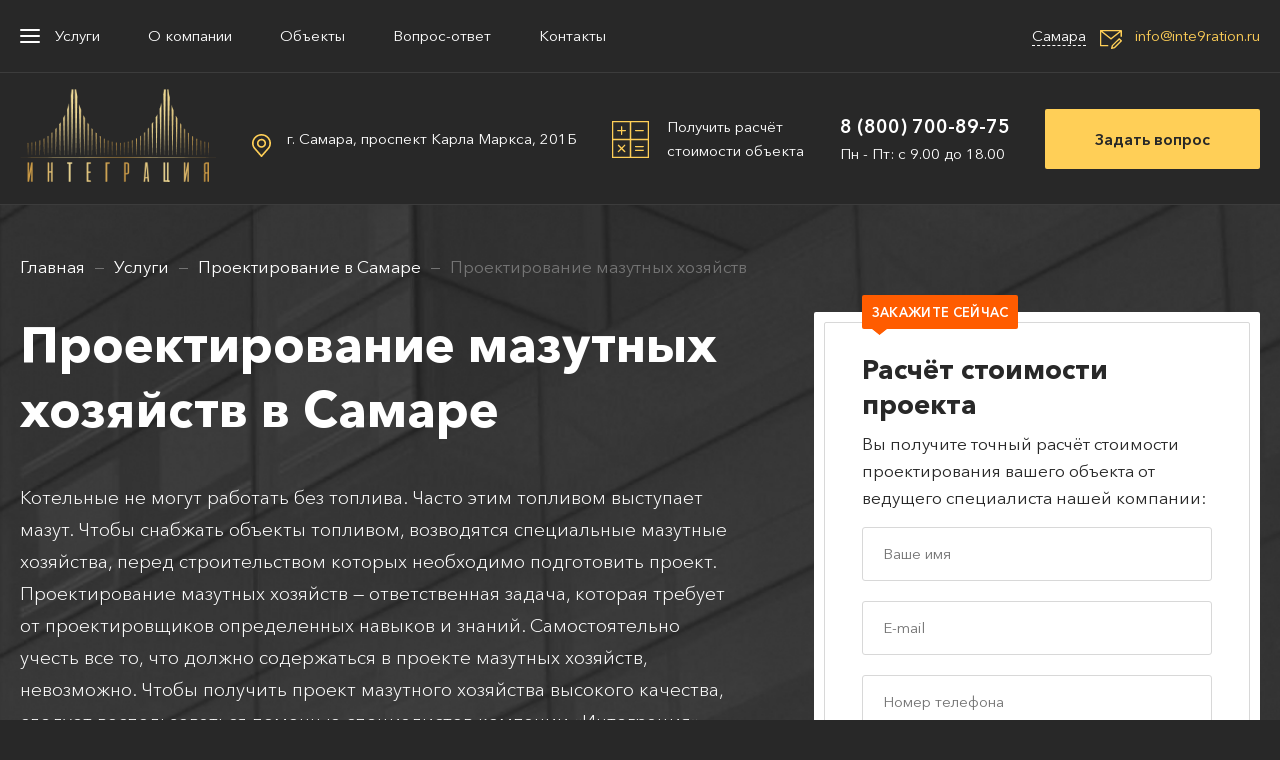

--- FILE ---
content_type: text/html; charset=UTF-8
request_url: https://samara.inte9ration.ru/services/proektirovanie-v-samare/proektirovanie-mazutnykh-khozyaystv
body_size: 20731
content:
<!DOCTYPE html>
<html lang="ru" dir="ltr">
  <head>
    <meta charset="utf-8" />
<noscript><style>form.antibot * :not(.antibot-message) { display: none !important; }</style>
</noscript><link rel="canonical" href="https://samara.inte9ration.ru/services/proektirovanie-v-samare/proektirovanie-mazutnykh-khozyaystv" />
<meta name="description" content="Подготовка проекта мазутного хозяйства в Самаре от компании ООО «Интеграция» 👷‍♂️ Проектирование, изготовление и монтаж металлических и железобетонных конструкций 📄 Высококвалифицированный персонал 👨‍🏭 Бесплатная оценка проекта! 🆓 Работаем по всей России! ☎️ +7 (495) 215-07-79" />
<meta name="Generator" content="Drupal 9 (https://www.drupal.org)" />
<meta name="MobileOptimized" content="width" />
<meta name="HandheldFriendly" content="true" />
<meta name="viewport" content="width=device-width, initial-scale=1.0" />
<link rel="icon" href="/sites/default/files/fav_1.png" type="image/png" />

    <title>Проектирование мазутных хозяйств &quot;под ключ&quot; в Самаре | Интеграция</title>
    <link rel="stylesheet" media="all" href="/sites/default/files/css/css_IOoJ7OrTtbVwM4lZ-h2738qTuI2WdogWvHes74Evv0k.css" />
<link rel="stylesheet" media="all" href="/sites/default/files/css/css_0h40b3ujI1HmCqi6O2W8Mn2v8YqU0wGJ1hPCxYQ6Qco.css" />

    
  </head>
  <body>
    
      <div class="dialog-off-canvas-main-canvas" data-off-canvas-main-canvas>
    <header class="header">
        <div class="header_navigation">
              <div class="header_navigation__content container">
          <span class="header-menu__trigger visually-hidden"><i></i><i></i><i></i></span>
<div class="header_menu block">
  
  
  <span class="header_menu__close close-icon visually-hidden">×</span>
      
              <ul class="menu">
                    <li class="services-link">
              <a href="/services" data-drupal-link-system-path="node/13"><span class="icon"></span>Услуги</a>
              </li>
                <li class="has-childs">
              <a href="/about" data-drupal-link-system-path="node/12">О компании</a>
                                <ul>
                    <li>
              <a href="/politika-obrabotki-personalnykh-dannykh" data-drupal-link-system-path="node/5">Политика конфиденциальности</a>
              </li>
        </ul>
  
              </li>
                <li>
              <a href="/cases" data-drupal-link-system-path="cases">Объекты</a>
              </li>
                <li>
              <a href="/faq" data-drupal-link-system-path="node/8">Вопрос-ответ</a>
              </li>
                <li>
              <a href="/contacts" data-drupal-link-system-path="node/7">Контакты</a>
              </li>
        </ul>
  


  </div>
<nav class="services_menu block"><ul class="menu"><li><a href="/services/negosudarstvennaya-ekspertiza-proektnoy-dokumentacii-v-samare" data-drupal-link-system-path="taxonomy/term/249">Негосударственная экспертиза проектной документации</a></li><li><a href="/services/obsledovanie-zdaniy-i-sooruzheniy-v-samare" data-drupal-link-system-path="taxonomy/term/250">Обследование зданий и сооружений</a></li><li class="has-childs"><a href="/services/proektirovanie-v-samare" data-drupal-link-system-path="taxonomy/term/335">Проектирование в Самаре</a><ul><li><a href="/services/proektirovanie-v-samare/proektirovanie-npz" data-drupal-link-system-path="taxonomy/term/251">Проектирование НПЗ</a></li><li><a href="/services/proektirovanie-v-samare/proektirovanie-angarov" data-drupal-link-system-path="taxonomy/term/252">Проектирование ангаров</a></li><li><a href="/services/proektirovanie-v-samare/proektirovanie-biznes-centrov" data-drupal-link-system-path="taxonomy/term/253">Проектирование бизнес-центров</a></li><li><a href="/services/proektirovanie-v-samare/proektirovanie-bitumokhranilisch" data-drupal-link-system-path="taxonomy/term/254">Проектирование битумохранилищ</a></li><li><a href="/services/proektirovanie-v-samare/proektirovanie-bunkerov" data-drupal-link-system-path="taxonomy/term/255">Проектирование бункеров</a></li><li><a href="/services/proektirovanie-v-samare/proektirovanie-gazoprovodov" data-drupal-link-system-path="taxonomy/term/256">Проектирование газопроводов</a></li><li><a href="/services/proektirovanie-v-samare/proektirovanie-zhilogo-kompleksa" data-drupal-link-system-path="taxonomy/term/257">Проектирование жилого комплекса</a></li><li><a href="/services/proektirovanie-v-samare/proektirovanie-zhilykh-zdaniy" data-drupal-link-system-path="taxonomy/term/258">Проектирование жилых зданий</a></li><li><a href="/services/proektirovanie-v-samare/proektirovanie-zavodov" data-drupal-link-system-path="taxonomy/term/259">Проектирование заводов</a></li><li><a href="/services/proektirovanie-v-samare/proektirovanie-kotelnykh" data-drupal-link-system-path="taxonomy/term/260">Проектирование котельных</a></li><li><a href="/services/proektirovanie-v-samare/proektirovanie-logisticheskikh-skladov" data-drupal-link-system-path="taxonomy/term/261">Проектирование логистических складов</a></li><li><a href="/services/proektirovanie-v-samare/proektirovanie-mazutnykh-khozyaystv" data-drupal-link-system-path="taxonomy/term/262" class="is-active">Проектирование мазутных хозяйств</a></li><li><a href="/services/proektirovanie-v-samare/proektirovanie-macht" data-drupal-link-system-path="taxonomy/term/263">Проектирование мачт</a></li><li><a href="/services/proektirovanie-v-samare/proektirovanie-neftebaz" data-drupal-link-system-path="taxonomy/term/231">Проектирование нефтебаз</a></li><li><a href="/services/proektirovanie-v-samare/proektirovanie-nefteprovodov" data-drupal-link-system-path="taxonomy/term/230">Проектирование нефтепроводов</a></li><li><a href="/services/proektirovanie-v-samare/proektirovanie-predpriyatiy" data-drupal-link-system-path="taxonomy/term/232">Проектирование предприятий</a></li><li><a href="/services/proektirovanie-v-samare/proektirovanie-promyshlennykh-metallokonstrukciy" data-drupal-link-system-path="taxonomy/term/234">Проектирование промышленных металлоконструкций</a></li><li><a href="/services/proektirovanie-v-samare/proektirovanie-promyshlennykh-obektov" data-drupal-link-system-path="taxonomy/term/235">Проектирование промышленных объектов</a></li><li><a href="/services/proektirovanie-v-samare/proektirovanie-rezervuarnykh-parkov" data-drupal-link-system-path="taxonomy/term/236">Проектирование резервуарных парков</a></li><li><a href="/services/proektirovanie-v-samare/proektirovanie-rezervuarov" data-drupal-link-system-path="taxonomy/term/237">Проектирование резервуаров</a></li><li><a href="/services/proektirovanie-v-samare/proektirovanie-selskokhozyaystvennykh-zdaniy" data-drupal-link-system-path="taxonomy/term/238">Проектирование сельскохозяйственных зданий</a></li><li><a href="/services/proektirovanie-v-samare/proektirovanie-skladov" data-drupal-link-system-path="taxonomy/term/239">Проектирование складов</a></li><li><a href="/services/proektirovanie-v-samare/proektirovanie-skladov-dlya-gsm" data-drupal-link-system-path="taxonomy/term/240">Проектирование складов для ГСМ</a></li><li><a href="/services/proektirovanie-v-samare/proektirovanie-skladov-nefti" data-drupal-link-system-path="taxonomy/term/246">Проектирование складов нефти</a></li><li><a href="/services/proektirovanie-v-samare/proektirovanie-slivo-nalivnykh-estakad" data-drupal-link-system-path="taxonomy/term/247">Проектирование сливо-наливных эстакад</a></li><li><a href="/services/proektirovanie-v-samare/proektirovanie-stadionov" data-drupal-link-system-path="taxonomy/term/248">Проектирование стадионов</a></li><li><a href="/services/proektirovanie-v-samare/proektirovanie-khimicheskikh-predpriyatiy" data-drupal-link-system-path="taxonomy/term/264">Проектирование химических предприятий</a></li><li><a href="/services/proektirovanie-v-samare/proektirovanie-estakad" data-drupal-link-system-path="taxonomy/term/265">Проектирование эстакад</a></li></ul></li></ul></nav><div class="header_city_wrap"><a id="targetCity" class="target-city modal-trigger" data-modal="citySelect">Укажите город</a>
<a class="header_email" href="mailto:info@inte9ration.ru">info@inte9ration.ru</a>
</div>

        </div>
          </div>
  
        <div class="header_content">
              <div class="header_content__content container">
          <div class="header_branding">
  
    
    <a href="/" rel="home" class="header_branding__logo"><img src="/themes/custom/int/logo.svg" alt="Главная" /></a></div>
<address class="header_address">г. Самара, проспект Карла Маркса, 201Б</address>
<span class="header_calculate modal-trigger" data-modal="projectmodal">Получить расчёт <br />стоимости объекта</span>
<div class="header_contacts"><a class="header_phone" href="tel:+88007008975">8 (800) 700-89-75</a>
<p class="header_office_hours">Пн - Пт: с 9.00 до 18.00</p>
</div>
<span class="header_callback button modal-trigger" data-modal="questionmodal">Задать вопрос</span>

        </div>
          </div>
  
</header>

<main class="main-layout service-wrap">
  <div class="container">
          <div class="top_content">
              <div class="top_content__content">
          <div data-drupal-messages-fallback class="hidden"></div>

        </div>
          </div>
  
  </div>

        <div class="content">
                <article class="service">
  <section class="service-hero" style="background-image: url(/sites/default/files/styles/service_background/public/media-image/2020-08/buildings_0.jpg?itok=ZrBE2Hxl
)">
    <div class="service-hero__inner container">
      <div class="breadcrumbs block">
  
    
        <ol>
      <li>
              <a href="/">Главная</a>
          </li>
      <li>
              <a href="/services">Услуги</a>
          </li>
      <li>
              <a href="/services/proektirovanie-v-samare">Проектирование в Самаре</a>
          </li>
      <li>
              Проектирование мазутных хозяйств
          </li>
    </ol>

  </div>


      <div class="service-hero__content">
        <h1 class="service-hero__title">
                  Проектирование мазутных хозяйств в Самаре
                </h1>

        
<div class="sign-field preview_text-field preview_text-field--full">
  
            Котельные не могут работать без топлива. Часто этим топливом выступает мазут. Чтобы снабжать объекты топливом, возводятся специальные мазутные хозяйства, перед строительством которых необходимо подготовить проект. Проектирование мазутных хозяйств — ответственная задача, которая требует от проектировщиков определенных навыков и знаний. Самостоятельно учесть все то, что должно содержаться в проекте мазутных хозяйств, невозможно. Чтобы получить проект мазутного хозяйства высокого качества, следует воспользоваться помощью специалистов компании «Интеграция». 
      </div>


        
<div class="fscreen_features-field fscreen_features-field--full">
  
            <ul><li><em>до 5 млн. ₽</em><br />
	оптимизация затрат заказчика на строительство</li>
	<li><em>более 350</em><br />
	объектов построено за время работы компании</li>
	<li><em>19 лет</em><br />
	занимаемся проектированием зданий и сооружений</li>
	<li><em>более 30</em><br />
	сотрудников в штате компании</li>
</ul>
      </div>

      </div>

      <div class="service-hero__form teaser-form">
          <p class="teaser-form__label">Закажите сейчас</p>
          <h3 class="teaser-form__title">Расчёт стоимости проекта</h3>
          <p class="teaser-form__sign">Вы получите точный расчёт стоимости проектирования вашего объекта от ведущего специалиста нашей компании:</p>
          <form class="contact-message-serviceform-form contact-message-form contact-form contact-message-serviceform-form-form-processed antibot" data-user-info-from-browser data-drupal-selector="contact-message-serviceform-form" enctype="multipart/form-data" data-action="/services/proektirovanie-v-samare/proektirovanie-mazutnykh-khozyaystv" action="/antibot" method="post" id="contact-message-serviceform-form" accept-charset="UTF-8">
  <noscript>
  <div class="antibot-no-js antibot-message antibot-message-warning">Вы должны включить JavaScript чтобы использовать эту форму.</div>
</noscript>
<div class="js-form-item form-item js-form-type-textfield form-item-name js-form-item-name form-no-label">
      <label for="edit-name" class="visually-hidden js-form-required form-required">Ваше имя</label>
        <input placeholder="Ваше имя" data-drupal-selector="edit-name" type="text" id="edit-name" name="name" value="" size="60" maxlength="255" class="form-text required" required="required" aria-required="true" />

        </div>
<input autocomplete="off" data-drupal-selector="form-jsbo90hfxvxzod-xk5lmbcm-8dte7upqqrspni8yo3k" type="hidden" name="form_build_id" value="form-JSBO90hFxvxZOd_Xk5LmBcM_8dte7UpqQRsPnI8Yo3k" />
<input data-drupal-selector="edit-contact-message-serviceform-form" type="hidden" name="form_id" value="contact_message_serviceform_form" />
<input data-drupal-selector="edit-antibot-key" type="hidden" name="antibot_key" value="" />
<div class="js-form-item form-item js-form-type-email form-item-mail js-form-item-mail form-no-label">
      <label for="edit-mail" class="visually-hidden js-form-required form-required">Ваш адрес электронной почты</label>
        <input placeholder="E-mail" data-drupal-selector="edit-mail" type="email" id="edit-mail" name="mail" value="" size="60" maxlength="254" class="form-email required" required="required" aria-required="true" />

        </div>
<div class="field--type-string field--name-field-phone field--widget-string-textfield js-form-wrapper form-wrapper" data-drupal-selector="edit-field-phone-wrapper" id="edit-field-phone-wrapper">      <div class="js-form-item form-item js-form-type-textfield form-item-field-phone-0-value js-form-item-field-phone-0-value form-no-label">
      <label for="edit-field-phone-0-value" class="visually-hidden js-form-required form-required">Номер телефона</label>
        <input class="js-text-full text-full form-text required" placeholder="Номер телефона" data-drupal-selector="edit-field-phone-0-value" type="text" id="edit-field-phone-0-value" name="field_phone[0][value]" value="" size="60" maxlength="255" required="required" aria-required="true" />

        </div>

  </div>
<div class="field--type-file field--name-field-attachment field--widget-file-generic filefield js-form-wrapper form-wrapper" data-drupal-selector="edit-field-attachment-wrapper" id="edit-field-attachment-wrapper"><div id="ajax-wrapper"><div class="js-form-item form-item js-form-type-managed-file form-item-field-attachment-0 js-form-item-field-attachment-0">
      <label for="edit-field-attachment-0-upload" id="edit-field-attachment-0--label">Прикрепить файл</label>
        <div id="edit-field-attachment-0" class="js-form-managed-file form-managed-file">
  <input data-drupal-selector="edit-field-attachment-0-upload" type="file" id="edit-field-attachment-0-upload" name="files[field_attachment_0]" size="22" class="js-form-file form-file" />
<input class="js-hide button js-form-submit form-submit" data-drupal-selector="edit-field-attachment-0-upload-button" formnovalidate="formnovalidate" type="submit" id="edit-field-attachment-0-upload-button" name="field_attachment_0_upload_button" value="Закачать" />
<input data-drupal-selector="edit-field-attachment-0-fids" type="hidden" name="field_attachment[0][fids]" />
<input data-drupal-selector="edit-field-attachment-0-display" type="hidden" name="field_attachment[0][display]" value="1" />

</div>

        </div>
</div></div>
<div data-drupal-selector="edit-actions" class="form-actions js-form-wrapper form-wrapper" id="edit-actions"><div class="field--type-boolean field--name-field-agreement field--widget-boolean-checkbox agreement-field link js-form-wrapper form-wrapper" data-drupal-selector="edit-field-agreement-wrapper" id="edit-field-agreement-wrapper"><div class="js-form-item form-item js-form-type-checkbox form-item-field-agreement-value js-form-item-field-agreement-value">
        <input data-drupal-selector="edit-field-agreement-value" type="checkbox" id="edit-field-agreement-value" name="field_agreement[value]" value="1" checked="checked" class="form-checkbox required" required="required" aria-required="true" />

        <label for="edit-field-agreement-value" class="option js-form-required form-required">Даю согласие на <a target="_blank" href="/politika-obrabotki-personalnykh-dannykh">обработку персональных данных</a></label>
      </div>
</div>
<input data-drupal-selector="edit-submit" type="submit" id="edit-submit" name="op" value="Отправить" class="button button--primary js-form-submit form-submit" data-drupal-states="{&quot;disabled&quot;:{&quot;form.contact-message-serviceform-form input[name=\u0022field_agreement[value]\u0022]&quot;:{&quot;checked&quot;:false}}}" />
</div>

</form>

      </div>
    </div>
  </section>

  <section class="service-info service-block white-block">
    <div class="service-info__inner container has-slider">
      
<div class="body-field text-field text-field--full">
  
            <h2>Виды мазутных хозяйств</h2>

<p>Мазутные хозяйства — это объекты, основное предназначение которых выражается в снабжение котельных мазутом. В число основных видов мазутных хозяйств включаются следующие:</p>

<ol><li>Основное мазутное хозяйство возводится на тепловых станциях. Для них мазут выступает в качестве основного вида топлива.</li>
	<li>Резервное — возводится на ТЭЦ, на которых главным видом топлива выступает газ. Мазут на подобных объектах используется лишь тогда, когда отсутствует газ.</li>
	<li>Аварийное — возводится на таких станциях, на которых в качестве топлива используется только газ. Мазут же применяется лишь при аварийном окончании подачи газа.</li>
	<li>Растопочное — возводится на каждой ТЭЦ, которая использует твердое топливо при камерном методе сжигания. Мазут используется для растопки и подсветки факелов.</li>
</ol><p>К каждому виду мазутного хозяйства предъявляются собственные требования, соблюдение которых обязательно на этапе разработки проекта. Любая ошибка на этапе проектирования мазутных хозяйств может стать причиной аварий в будущем на объекте. Чтобы это исключить, рекомендуем обратиться к услугам профессионалов. Опытные специалисты проектной компании «Интеграция» знакомы с особенности разработки проекта мазутных хозяйств в Самаре. Чтобы получить проект высокого качества, рекомендуем обратиться за помощью к нашим опытным специалистам.</p>

<h2>Этапы проектирования мазутных хозяйств в Самаре</h2>

<p>Разработка проекта мазутного хозяйства — сложная и многоуровневая задача. Главным документов для выполнения работ по разработке проекта выступает техническое задание. ТЗ разрабатывается в соответствии с предварительным исследованием объекта. Это основной документ, в котором указывается список работ, отличительные черты и технология объекта. После этого с заказчиком заключается договор, в котором указываются основные моменты сотрудничества, сроки и стоимость проектирования.</p>

<p>Далее специалистами проектной компании подготавливается эскиз проекта, который обязательно согласуется с заказчиком. Следующий этап нашей работы выражается в подготовке проектных документов. В число данной документации включаются чертежи, решения в инженерии и конструкции, перечень оборудования, данные об аналогах и др. В обязательном порядке прописываются рекомендации, направленные на соблюдение безопасности на объекте. Проектные документы подлежат согласованию с надзорными структурами и заказчиком. Лишь после этого начинается этап подготовки рабочих документов, в число которых включаются текстовые данные, графики, чертежи и т. д.</p>

<p>Завершающий этап разработки проекта мазутного хозяйства в Самаре выражается в передачи готового проекта заказчику. В своей работы мы используем комплексный подход к проектированию. После получения проекта заказчик сможет сразу приступить к возведению мазутного хозяйства, поскольку проект будет содержать не только схемы и чертежи для строительства, но и разрешения на постройку.</p>

      </div>


              <div class="service-info__slider">
          
<div class="info_slider-field info_slider-field--full">
  
            Примеры наших работ
      </div>

          
<div class="example_slides-field example_slides-field--full">
  
      <div class="example_slides-field__values">
            <div class="example_slides-field__value"><article class="example-slide">
    <a class="example-slide__img" href="/sites/default/files/styles/full/public/media-image/2021-12/_plan-armavier.jpg?itok=rBWqBv2G" data-fancybox="example-slider">
    <img src="/sites/default/files/styles/example_slide/public/media-image/2021-12/_plan-armavier.jpg?itok=KkiW5GHx">
  </a>
  
  
<div class="slide_sign-field slide_sign-field--default">
  
            Проект технического перевооружения в объеме – изменение номенклатуры грузов на перекачку мазута
      </div>

</article>
</div>
            <div class="example_slides-field__value"><article class="example-slide">
    <a class="example-slide__img" href="/sites/default/files/styles/full/public/media-image/2021-12/_plan-1.jpg?itok=G5sjJ8L0" data-fancybox="example-slider">
    <img src="/sites/default/files/styles/example_slide/public/media-image/2021-12/_plan-1.jpg?itok=GpSfIkxd">
  </a>
  
  
<div class="slide_sign-field slide_sign-field--default">
  
            Проект – система газоснабжения предприятия. АБЗ, Респ. Адыгея
      </div>

</article>
</div>
            <div class="example_slides-field__value"><article class="example-slide">
    <a class="example-slide__img" href="/sites/default/files/styles/full/public/media-image/2021-12/_plan-2.jpg?itok=T0KS8x4V" data-fancybox="example-slider">
    <img src="/sites/default/files/styles/example_slide/public/media-image/2021-12/_plan-2.jpg?itok=n_tsk30j">
  </a>
  
  
<div class="slide_sign-field slide_sign-field--default">
  
            Проект – система газоснабжения предприятия. АБЗ, Респ. Адыгея
      </div>

</article>
</div>
            <div class="example_slides-field__value"><article class="example-slide">
    <a class="example-slide__img" href="/sites/default/files/styles/full/public/media-image/2021-12/_plan.jpg?itok=kGy6jH05" data-fancybox="example-slider">
    <img src="/sites/default/files/styles/example_slide/public/media-image/2021-12/_plan.jpg?itok=6zlP9fnv">
  </a>
  
  
<div class="slide_sign-field slide_sign-field--default">
  
            Проект в объеме – резервуарный парк вертикальных стальных резервуаров под хранения ЖКУ. Склад жидких комплексных удобрений, Краснодарский край
      </div>

</article>
</div>
            <div class="example_slides-field__value"><article class="example-slide">
    <a class="example-slide__img" href="/sites/default/files/styles/full/public/media-image/2021-12/_plan_0.jpg?itok=LJIvkBKW" data-fancybox="example-slider">
    <img src="/sites/default/files/styles/example_slide/public/media-image/2021-12/_plan_0.jpg?itok=uPuubsMq">
  </a>
  
  
<div class="slide_sign-field slide_sign-field--default">
  
            Проект в объеме – терминал хранения и перевалке битума. Нефтебаза, Краснодарский край
      </div>

</article>
</div>
            <div class="example_slides-field__value"><article class="example-slide">
    <a class="example-slide__img" href="/sites/default/files/styles/full/public/media-image/2021-12/_plan_1.jpg?itok=9WBxgg5I" data-fancybox="example-slider">
    <img src="/sites/default/files/styles/example_slide/public/media-image/2021-12/_plan_1.jpg?itok=WYUsL2U7">
  </a>
  
  
<div class="slide_sign-field slide_sign-field--default">
  
            Проект в объеме – Реконструкция нефтебазы, увеличение парка хранения нефтепродуктов, сливо-наливная ж.д эстакада, авто слив-налив. Нефтебаза, Краснодарский край
      </div>

</article>
</div>
            <div class="example_slides-field__value"><article class="example-slide">
    <a class="example-slide__img" href="/sites/default/files/styles/full/public/media-image/2021-12/1.jpg?itok=rFdtO3nj" data-fancybox="example-slider">
    <img src="/sites/default/files/styles/example_slide/public/media-image/2021-12/1.jpg?itok=01joWeHH">
  </a>
  
  
<div class="slide_sign-field slide_sign-field--default">
  
            Многотопливная автозаправочная станция, Краснодарский край
      </div>

</article>
</div>
            <div class="example_slides-field__value"><article class="example-slide">
    <a class="example-slide__img" href="/sites/default/files/styles/full/public/media-image/2021-12/2.jpg?itok=B0xJQFPt" data-fancybox="example-slider">
    <img src="/sites/default/files/styles/example_slide/public/media-image/2021-12/2.jpg?itok=i3sZVJ3d">
  </a>
  
  
<div class="slide_sign-field slide_sign-field--default">
  
            Реконструкция нефтебазы, Краснодарский край
      </div>

</article>
</div>
            <div class="example_slides-field__value"><article class="example-slide">
    <a class="example-slide__img" href="/sites/default/files/styles/full/public/media-image/2021-12/3.jpg?itok=NpAO3GC0" data-fancybox="example-slider">
    <img src="/sites/default/files/styles/example_slide/public/media-image/2021-12/3.jpg?itok=uS1oDXAl">
  </a>
  
  
<div class="slide_sign-field slide_sign-field--default">
  
            Техническое перевооружение площадки нефтебазы, Краснодарский край
      </div>

</article>
</div>
            <div class="example_slides-field__value"><article class="example-slide">
    <a class="example-slide__img" href="/sites/default/files/styles/full/public/media-image/2021-12/4.jpg?itok=emjlOPQY" data-fancybox="example-slider">
    <img src="/sites/default/files/styles/example_slide/public/media-image/2021-12/4.jpg?itok=81wb7fos">
  </a>
  
  
<div class="slide_sign-field slide_sign-field--default">
  
            Площадка перевалки и расфасовки мастики по адресу: респ. Башкортостан, г. Благовещенск
      </div>

</article>
</div>
            <div class="example_slides-field__value"><article class="example-slide">
    <a class="example-slide__img" href="/sites/default/files/styles/full/public/media-image/2021-12/5.jpg?itok=EKkNSp9S" data-fancybox="example-slider">
    <img src="/sites/default/files/styles/example_slide/public/media-image/2021-12/5.jpg?itok=6a1I7jXH">
  </a>
  
  
<div class="slide_sign-field slide_sign-field--default">
  
            Производственный комплекс по хранению, накоплению и перевалке пищевых наливных грузов
      </div>

</article>
</div>
            <div class="example_slides-field__value"><article class="example-slide">
    <a class="example-slide__img" href="/sites/default/files/styles/full/public/media-image/2021-12/6.jpg?itok=i0AWCKEY" data-fancybox="example-slider">
    <img src="/sites/default/files/styles/example_slide/public/media-image/2021-12/6.jpg?itok=IjrWpD4D">
  </a>
  
  
<div class="slide_sign-field slide_sign-field--default">
  
            Реконструкция площадки хранения битум г. Омск
      </div>

</article>
</div>
            <div class="example_slides-field__value"><article class="example-slide">
    <a class="example-slide__img" href="/sites/default/files/styles/full/public/media-image/2021-12/7.jpg?itok=ZmTgBpFb" data-fancybox="example-slider">
    <img src="/sites/default/files/styles/example_slide/public/media-image/2021-12/7.jpg?itok=uSzkvjQ-">
  </a>
  
  
<div class="slide_sign-field slide_sign-field--default">
  
            Модульная котельная, Краснодарский край
      </div>

</article>
</div>
            <div class="example_slides-field__value"><article class="example-slide">
    <a class="example-slide__img" href="/sites/default/files/styles/full/public/media-image/2021-12/8.jpg?itok=22VthJpS" data-fancybox="example-slider">
    <img src="/sites/default/files/styles/example_slide/public/media-image/2021-12/8.jpg?itok=_b3o-gno">
  </a>
  
  
<div class="slide_sign-field slide_sign-field--default">
  
            Газоснабжения с/т Краснодарский край
      </div>

</article>
</div>
            <div class="example_slides-field__value"><article class="example-slide">
    <a class="example-slide__img" href="/sites/default/files/styles/full/public/media-image/2021-12/9.jpg?itok=-xghHzdy" data-fancybox="example-slider">
    <img src="/sites/default/files/styles/example_slide/public/media-image/2021-12/9.jpg?itok=pPMkJ6Cl">
  </a>
  
  
<div class="slide_sign-field slide_sign-field--default">
  
            Реконструкция котельной Гатчинский район Ленинградской области производственного корпуса ООО «Кондитерский комбинат &quot;Нева&quot;»
      </div>

</article>
</div>
            <div class="example_slides-field__value"><article class="example-slide">
    <a class="example-slide__img" href="/sites/default/files/styles/full/public/media-image/2021-12/10.jpg?itok=edtL0AOO" data-fancybox="example-slider">
    <img src="/sites/default/files/styles/example_slide/public/media-image/2021-12/10.jpg?itok=35dFeOk8">
  </a>
  
  
<div class="slide_sign-field slide_sign-field--default">
  
            Проектирование разводящего газопровода с установкой ПГБ
      </div>

</article>
</div>
            <div class="example_slides-field__value"><article class="example-slide">
    <a class="example-slide__img" href="/sites/default/files/styles/full/public/media-image/2021-12/11.jpg?itok=RvRrXb3l" data-fancybox="example-slider">
    <img src="/sites/default/files/styles/example_slide/public/media-image/2021-12/11.jpg?itok=Z_ZAXFRM">
  </a>
  
  
<div class="slide_sign-field slide_sign-field--default">
  
            Завод по производству изделий из вспененного полиэтилена, расположенный по адресу: Тверская область. Склад хранения СУГ
      </div>

</article>
</div>
            <div class="example_slides-field__value"><article class="example-slide">
    <a class="example-slide__img" href="/sites/default/files/styles/full/public/media-image/2021-12/12.jpg?itok=lXmn2YYE" data-fancybox="example-slider">
    <img src="/sites/default/files/styles/example_slide/public/media-image/2021-12/12.jpg?itok=5N3uAh03">
  </a>
  
  
<div class="slide_sign-field slide_sign-field--default">
  
            Техническое перевооружение воздушно-компрессионного участка
      </div>

</article>
</div>
            <div class="example_slides-field__value"><article class="example-slide">
    <a class="example-slide__img" href="/sites/default/files/styles/full/public/media-image/2021-12/_plan_2.jpg?itok=qtrPsrFR" data-fancybox="example-slider">
    <img src="/sites/default/files/styles/example_slide/public/media-image/2021-12/_plan_2.jpg?itok=7NsDsTMM">
  </a>
  
  
<div class="slide_sign-field slide_sign-field--default">
  
            Проект в объеме – Строительство терминала перевалки патоки в морском порту. Терминал перевалки патоки, Краснодарский край
      </div>

</article>
</div>
          </div>

  </div>

        </div>
          </div>

    <div class="service-info__bottom">
      <div class="service-info__bottom__inner container">
        <h2>Нужна консультация специалиста?</h2>

        <div class="service-consult-widget">
          <span class="button button--danger modal-trigger" data-modal="callbackform">Заказать звонок</span>
          <div class="phone-widget">
                        <a href="tel:8 (800) 700-89-75" class="phone-widget__phone">8 (800) 700-89-75</a>
            <a target="_blank" rel="nofollow" href="https://telegram.me/integration" class="phone-widget-icon phone-widget-icon--tg">Telegram</a>
            <a target="_blank" rel="nofollow" href="https://api.whatsapp.com/send?phone=8 (800) 700-89-75" class="phone-widget-icon phone-widget-icon--wa">WhastApp</a>
          </div>
        </div>
      </div>
    </div>
  </section>

    <section class="service-price-list service-block">
    <div class="container">
      <h2 class="service-price-list__title">Прайс-лист на проектирование зданий</h2>
      
<div class="sign-field price_list_title_sign-field price_list_title_sign-field--full">
  
            Полный тариф за нашу работу подсчитывается, зависимо от количества и плана <br />
необходимых работ для проектирования зданий
      </div>


      
<div class="body-field price_list-field price_list-field--full">
  
            <p></p><table><thead><tr><td><strong>Наименование услуги</strong></td>
			<td><strong>Тип</strong></td>
			<td><strong>Стадия</strong></td>
			<td><strong>Сопровождение <br />
			экспертизы</strong></td>
			<td colspan="4" rowspan="1"><strong>Площадь</strong></td>
		</tr><tr><td> </td>
			<td> </td>
			<td> </td>
			<td> </td>
			<td>до<br />
			1000 м²</td>
			<td>от<br />
			1-10 тыс. м²</td>
			<td>от<br />
			10-60 тыс. м²</td>
			<td>от<br />
			60 тыс. м²</td>
		</tr></thead><tbody><tr><td>Многоквартирные жилые дома</td>
			<td>новое<br />
			строительство</td>
			<td>П, РП</td>
			<td><em class="positive">есть</em></td>
			<td>1 200 руб.</td>
			<td>1 000 руб.</td>
			<td>800 руб.</td>
			<td>700 руб.</td>
		</tr><tr><td>Торгово-развлекательные комплексы</td>
			<td>новое<br />
			строительство</td>
			<td>П, РП</td>
			<td><em class="positive">есть</em></td>
			<td>2 000 руб.</td>
			<td>1 800 руб.</td>
			<td>1 000 руб.</td>
			<td>800 руб.</td>
		</tr><tr><td>Многоквартирные жилые дома</td>
			<td>новое<br />
			строительство</td>
			<td>П, РП</td>
			<td><em class="positive">есть</em></td>
			<td>2 000 руб.</td>
			<td>1000 руб.</td>
			<td>800 руб.</td>
			<td>800 руб.</td>
		</tr><tr><td>Офисное здание</td>
			<td>новое <br />
			строительство</td>
			<td>П, РП</td>
			<td><em class="positive">есть</em></td>
			<td>900 руб.</td>
			<td>700 руб.</td>
			<td>800 руб.</td>
			<td>800 руб.</td>
		</tr><tr><td>Административное здание</td>
			<td>новое <br />
			строительство</td>
			<td>П, РП</td>
			<td><em class="positive">есть</em></td>
			<td>1200 руб.</td>
			<td>1000 руб.</td>
			<td>800 руб.</td>
			<td>650 руб.</td>
		</tr><tr><td>Торговый центр</td>
			<td>новое <br />
			строительство</td>
			<td>П, РП</td>
			<td><em class="positive">есть</em></td>
			<td>1200 руб.</td>
			<td>1000 руб.</td>
			<td>800 руб.</td>
			<td>700 руб.</td>
		</tr></tbody></table>
      </div>

    </div>
  </section>
  
  <section class="service-bottom service-block white-block bottom-extra">
    <div class="service-bottom__inner container">
      <div class="service-bottom__cols">
        
<div class="body-field text_1-field text_1-field--full">
  
            <h2>Стоимость и сроки проектирования мазутных хозяйств в Самаре</h2>

<p>Мы предлагаем лояльные цены на разработку проектов любой сложности. При проектировании специалистами нашей компании подбираются наиболее экономичные и надежные материалы для строительства и эксплуатации объекта. Это позволяет заказчикам нашей компании сэкономить. Стоимость разработки проекта мазутного хозяйства отличается в каждой конкретной ситуации. На этот показатель оказывает влияние сложность проекта, результаты изысканий, объемы мазутного хозяйства и другие показатели. Обратим внимание на то, что сроки и стоимость проектирования мазутных хозяйств в Самаре указываются в договоре. Они останутся неизменными вплоть до сдачи готового проекта заказчику. Рассчитать приблизительную стоимость, проконсультироваться о сроках можно удаленно, позвонив по номеру, указанному на сайте.</p>

      </div>


        <div class="service-bottom__call">
          <img src="/themes/custom/int/assets/img/call.jpg" />

          <div class="service-bottom__call__inner">
            <p class="title">Есть вопросы?</p>
            <p class="sign">Наши специалисты ответят на все вопросы, касающиеся проектирования!</p>
                        <a href="tel:8 (800) 700-89-75" class="service-bottom__call__phone">8 (800) 700-89-75</a>
          </div>
        </div>
      </div>
      
<div class="body-field text_2-field text_2-field--full">
  
            <h2>Преимущества проектирования мазутных хозяйств в Самаре в ООО «Интеграция»</h2>

<p>Основными достоинства сотрудничества с нами являются:</p>

<ul><li>предлагаем лояльные цены на подготовку проектов любой сложности;</li>
	<li>комплексно подходим к вопросу разработки проекта, начинаем с проведения изысканий, а заканчиваем получением разрешения на строительство;</li>
	<li>индивидуально подходим к каждому проекту;</li>
	<li>подготавливаем для заказчиков список надежных и экономичных материалов для строительства;</li>
	<li>не нарушаем оговоренные сроки.</li>
</ul><p>Эти и другие достоинства открываются перед клиентами нашего проектного бюро «Интеграция». Самостоятельно разработать проект мазутного хозяйства, который будет отвечать всем установленным требованиям, невозможно. Если для вас важно качество, тогда лучшим решением станет обращение к услугам нашей проектной компании. Нами учитываются все особенности проектирования мазутных хозяйств в Самаре. За плечами опытных специалистов компании огромное число успешно сданных проектов.</p>

<p>Если у вас остались вопросы, тогда позвоните нам! Чтобы рассчитать стоимость и сроки проектирования, не обязательно заключать договор, достаточно удаленно связаться с операторами.</p>

      </div>

    </div>
  </section>

    <section class="service-faq service-block">
    <div class="service-faq__wrap container">
      <div class="service-faq__inner container">
        <h2>Часто задаваемые вопросы</h2>
          <article class="faq">
  <h3 class="faq-question">
    Как рассчитывается цена на услуги?
  </h3>

  <div class="faq-answer body-field">
    <p>На стоимость работы влияет трудоемкость, вид сооружений и объем трудовых ресурсов. Заранее трудно сказать, сколько будет стоить проект. Только после детального изучения описания будущего проекта, можно определить цену. У нас нет прайс листа, так как каждый проект отличается от других. Сооружения можно разделить условно на следующие категории по ценам:</p>

<p>Стандартная конструкция - это обычный объект, который не имеет каких-то необычных элементов или сложностей. Высокая повторяемость участков относит проект к стандартному виду конструкций.</p>

<p>Усложненная конструкция – проектируемое здание, выше трех этажей означает данный вид сооружений. Редкая повторяемость или вовсе ее отсутствие относит объект к этому типу.</p>

<p>Уникальная конструкция – совокупность необычных элементов, высотки, сложная крыша и стены. Детали, необычной формы также считаются уникальными.</p>

  </div>
</article>

  <article class="faq">
  <h3 class="faq-question">
    Длительность работ проектирования сооружений
  </h3>

  <div class="faq-answer body-field">
    <p>Степень сложности конструирования сооружения, его объем влияет на длительность планируемых работ. Определение срока проектирования в каждом случае происходит индивидуально. Рассмотрев заявку, изучив заказ, фирма назначает цену и предлагает календарный план, где указаны все этапы проектирования сооружений. Начало действий происходит сразу же, после внесения предварительного платежа клиентом, который указан в договоре.</p>

<p>Расчет длительности проектирования сооружений осуществляется в течении трех суток, иногда больше.</p>

  </div>
</article>

  <article class="faq">
  <h3 class="faq-question">
    Необходимые данные для старта проектирования сооружений
  </h3>

  <div class="faq-answer body-field">
    <p>В зависимости от готовности проекта, желательно предоставить следующую документацию или описание заказа:</p>

<ol><li>Характеристика заказа в устном виде – клиент, не обладающий профессиональными знаниями в области проектирования, может предоставить информацию о желаемом объекте, просто рассказав то, как он себе это представляет. В свою очередь, мы предложим варианты решений, и совместно сделаем техническое задание.</li>
	<li>Техническое задание на конструирование проекта – важная часть на этапе проектирования. От качества технического задания зависит успешность самого проекта.</li>
	<li>Пакет чертежей и схем - неплохо, если есть хоть какие-то чертежи по заказываемому объекту. Даже наличие ошибок или недоработок отлично подойдет, как основа для дальнейшей работы над проектированием сооружения.</li>
	<li>Полный набор чертежей - наличие полного набора чертежей облегчит работу, сократит время а также деньги клиента.</li>
</ol>
  </div>
</article>

  <article class="faq">
  <h3 class="faq-question">
    Жизненный цикл проекта сооружения
  </h3>

  <div class="faq-answer body-field">
    <p>Структура жизненного цикла проектирования сооружений: Принятие заказа – соглашение – конструирование – монтирование – возведение – введение в первичную работу (при надобности).</p>

  </div>
</article>

  <article class="faq">
  <h3 class="faq-question">
    Расчет конструкций проектирования сооружений
  </h3>

  <div class="faq-answer body-field">
    <p>Самая важная часть проектирования – расчет. От него зависит качество выполнения. Правильный расчет – 50% успеха, ведь на его основе выполняются все последующие работы. Малейшее отклонение может навлечь необратимые последствия.</p>

<p>При проектировании сооружений рассчитывают такие характеристики конструкций:</p>

<ul><li>Расчет прочности. Этот расчет определяет максимальную нагрузку каждой детали и избирание масштабов сечения деталей.</li>
	<li>Расчет жесткости. Расчет проводится для определения деформации элементов, а также максимальное передвижение деталей, требуемые для того, чтобы изучить характеристики в планируемой работе готового проекта.</li>
	<li>Расчет устойчивости. Важный расчет, осуществляющийся для всех видов сооружения. От него зависит, насколько устойчива будет конструкция.</li>
	<li>Расчет прогрессирующего разрушения. Для того, чтобы совершить данный расчет, необходимо создать ситуацию внезапного разрушения одного из элементов сооружения. Расчет нужен для того, чтобы рассмотреть, что произойдет со всем зданием, при исключении одной детали. При дальнейшем разрушении строения, делается новый перерасчет проекта.</li>
	<li>Расчеты узлов.</li>
</ul><p>В период проектирования сооружений расчеты конструкций ведутся в двух программных пакетах. Если результаты таких расчетов сходятся с небольшой неточностью, технические характеристики вносятся в проектно-сметную документацию.</p>

  </div>
</article>

  <article class="faq">
  <h3 class="faq-question">
    Виды форматов выдачи проектной документации клиенту
  </h3>

  <div class="faq-answer body-field">
    <p>После окончания работы над проектированием, документация отправляется по электронной почте, либо отдается лично в руки в печатном виде или на съемном носителе, в зависимости от пожелания клиента. Клиент забирает то количество экземпляров, о котором заранее была договоренность. При недостаточном количестве экземпляров, всегда можно созвониться либо связаться с помощью электронной почты с менеджером, который предоставит столько вариантов документов, сколько нужно заказчику.</p>

<p>Съемный носитель или диск, электронная почта – способы отправления и записи документов по проекту. Этот вопрос обсуждается до при подписании контракта</p>

<ol><li>DWG - Самый популярный формат, который распознается компьютерной программой Автокад. Это самая любимая программа среди инженеров, которые разрабатывают чертежи 2D и 3D.</li>
	<li>DXF - Это альтернатива предыдущему формату, имеющие несущественные отличия. Также подходит для трёхмерных моделей. Вполне пригоден для использования в Автокаде.</li>
	<li>PDF - Для клиента этот формат остается в приоритете, так как не нужно загружать операционную систему компьютера тяжелыми программами. Существенным преимуществом является создание любого количества страниц, что позволяет не потеряться в большом числе чертежей, и напечатать правильно, на любом принтере.</li>
	<li>IFC (Industry Foundation Classes) - особый вид файлов, предназначение которого - обеспечение связи и взаимным обменом информации между компьютерными программами разной направления.</li>
</ol>
  </div>
</article>

  <article class="faq">
  <h3 class="faq-question">
    Надзор за качеством рабочего процесса при проектировании сооружений
  </h3>

  <div class="faq-answer body-field">
    <p>Высокое качество выполненного заказа - это главный пункт, который мы соблюдаем.</p>

<p>Инженер, который главный в проектировании данного объекта - проверяет работы, на наличие в ней ошибок и возможных недоработок.</p>

<p>Нормативный контроль производится несколькими инженерами, у которых надзор - прямая обязанность.</p>

<p>Главный инженер - контролер всего проекта. Он отвечает за качество и корректность проектирования, за безопасность при эксплуатации будущего объекта. Юридическая ответственность лежит на нем. Он утверждает все ключевые моменты при проектировании, решает проблемы, выбирает пути исправления ошибок при возникших проблемах.</p>

<p>Автоматический контроль качества осуществляется компьютерными программами в автоматическом режиме, они решат большинство проблем контроля и устранят неточности в расчетах.</p>

<p>Шефмонтаж, авторский надзор - контролирование качества прямо на строительной площадке. Инженер контролирует ход работы от начала до конца.</p>

<p>Неразрушающий контроль качества конструкций проводится нашими экспертами, по требованию заказчика.</p>

  </div>
</article>

  <article class="faq">
  <h3 class="faq-question">
    Концепция внесения платежей за работу по проектированию сооружения
  </h3>

  <div class="faq-answer body-field">
    <p>При заключении соглашения между компанией и клиентом, оговариваются нюансы произведения оплаты. Особенности оплаты состоят в разбивки полной стоимости на несколько этапов. После каждого готового чертежа, вносится платеж.</p>

<ol><li>Предварительный платеж (аванс) составляет не меньше 20% от полной стоимости самого проекта, но не более 30%. Процент зависит от трудоемкости проектируемого объекта.</li>
	<li>Промежуточные выплаты гонораров за предоставление документации заказчику в процессе работы.</li>
	<li>Экспертиза, если она необходима</li>
	<li>Задержка чертежей монтирования, для обеспечения полной выплаты денег за работу</li>
	<li>Завершающий платеж</li>
</ol>
  </div>
</article>


      </div>
    </div>
  </section>
  </article>


          </div>
  
</main>

      <div class="bottom_content">
              <div class="bottom_content__content">
          <div class="views-element-container casesblock casesblock--big caseslist block">
  
    
      <div><div class="container js-view-dom-id-d441cdb30a6797c813fadcdc5664ed9067460157795af4d5b10c70a0e4c19d59">
  
  
  

      <header>
      <h2>Примеры готовых проектов</h2>
<p class="sign-field">Профессиональное проектирование зданий включает в себя огромный пласт работ, направленный на изучение местности, её зачистку, установку будущего фундамента зданий и многое другое</p>
    </header>
  
  <div class="cases_filter front_cases">
    <form class="views-exposed-form" data-drupal-selector="views-exposed-form-cases-list" action="/cases" method="get" id="views-exposed-form-cases-list" accept-charset="UTF-8">
  <div class="js-form-item form-item js-form-type-select form-item-category js-form-item-category form-no-label">
        <select data-drupal-selector="edit-category" id="edit-category" name="category" class="form-select"><option value="All" selected="selected">Все объекты</option><option value="5">Ангары</option><option value="2">Дизайн-проекты</option><option value="6">Инженерные системы</option><option value="1">Офисы</option><option value="3">Проектирование зданий</option><option value="4">Склады</option></select>
        </div>
<ul class="category_links" data-drupal-selector="edit-category-links"><li data-id="All" class="category_link" data-drupal-selector="edit-0">Все объекты</li>
<li data-id="5" class="category_link" data-drupal-selector="edit-1">Ангары</li>
<li data-id="2" class="category_link" data-drupal-selector="edit-2">Дизайн-проекты</li>
<li data-id="6" class="category_link" data-drupal-selector="edit-3">Инженерные системы</li>
<li data-id="1" class="category_link" data-drupal-selector="edit-4">Офисы</li>
<li data-id="3" class="category_link" data-drupal-selector="edit-5">Проектирование зданий</li>
<li data-id="4" class="category_link" data-drupal-selector="edit-6">Склады</li>
</ul>
<div data-drupal-selector="edit-actions" class="form-actions js-form-wrapper form-wrapper" id="edit-actions--2"><input data-drupal-selector="edit-submit-cases" type="submit" id="edit-submit-cases" value="Apply" class="button js-form-submit form-submit" />
</div>


</form>

  </div>
  
  

  <div class="cases-list-items">
<article class="case">
  <div class="case-img">
        
<div class="media_image-field media_image-field--case_">
  
              <img loading="lazy" src="/sites/default/files/styles/case_teaser/public/media-image/2022-04/7.jpg?itok=w0bDoywP" width="500" height="360" alt="" />



      </div>

  
  </div>

  <div class="case-content">
    <a class="case-title" href="/cases/fizkulturno-ozdorovitelnyy-kompleks-s-plavatelnym-basseynom">Физкультурно-оздоровительный комплекс с плавательным бассейном </a>

    <div class="case-meta">
      
<div class="city-field city-field--teaser">
  
            Майкоп
      </div>

      
    </div>

    <span class="more-link">Подробнее</span>

    <a href="/cases/fizkulturno-ozdorovitelnyy-kompleks-s-plavatelnym-basseynom" class="block-link"></a>
  </div>
</article>
<article class="case">
  <div class="case-img">
        
<div class="media_image-field media_image-field--case_">
  
              <img loading="lazy" src="/sites/default/files/styles/case_teaser/public/media-image/2022-04/8.jpg?itok=-U4g1xi9" width="500" height="360" alt="" />



      </div>

  
  </div>

  <div class="case-content">
    <a class="case-title" href="/cases/sportivno-strelkovyy-tir-adygeyskoy-respublikanskoy-shkoly-vysshego-sportivnogo-masterstva">Спортивно-стрелковый тир Адыгейской Республиканской школы высшего спортивного  мастерства </a>

    <div class="case-meta">
      
<div class="city-field city-field--teaser">
  
            Майкоп
      </div>

      
    </div>

    <span class="more-link">Подробнее</span>

    <a href="/cases/sportivno-strelkovyy-tir-adygeyskoy-respublikanskoy-shkoly-vysshego-sportivnogo-masterstva" class="block-link"></a>
  </div>
</article>
<article class="case">
  <div class="case-img">
        
<div class="media_image-field media_image-field--case_">
  
              <img loading="lazy" src="/sites/default/files/styles/case_teaser/public/media-image/2022-04/10.jpg?itok=6xGmQ8gV" width="500" height="360" alt="" />



      </div>

  
  </div>

  <div class="case-content">
    <a class="case-title" href="/cases/respublikanskiy-gerontologicheskiy-centr">Республиканский геронтологический центр</a>

    <div class="case-meta">
      
<div class="city-field city-field--teaser">
  
            Майкоп
      </div>

      
    </div>

    <span class="more-link">Подробнее</span>

    <a href="/cases/respublikanskiy-gerontologicheskiy-centr" class="block-link"></a>
  </div>
</article>
<article class="case">
  <div class="case-img">
        
<div class="media_image-field media_image-field--case_">
  
              <img loading="lazy" src="/sites/default/files/styles/case_teaser/public/media-image/2022-04/12.jpg?itok=ApRpCCeo" width="500" height="360" alt="" />



      </div>

  
  </div>

  <div class="case-content">
    <a class="case-title" href="/cases/adygeyskiy-respublikanskiy-centr-dlya-detey-i-podrostkov-s-ogranichennymi-vozmozhnostyami-zvezdochka">Адыгейский  республиканский центр для детей и подростков с ограниченными возможностями &quot;Звездочка&quot;</a>

    <div class="case-meta">
      
<div class="city-field city-field--teaser">
  
            Горячий Ключ
      </div>

      
    </div>

    <span class="more-link">Подробнее</span>

    <a href="/cases/adygeyskiy-respublikanskiy-centr-dlya-detey-i-podrostkov-s-ogranichennymi-vozmozhnostyami-zvezdochka" class="block-link"></a>
  </div>
</article>
<article class="case">
  <div class="case-img">
        
<div class="media_image-field media_image-field--case_">
  
              <img loading="lazy" src="/sites/default/files/styles/case_teaser/public/media-image/2022-04/11-3.jpg?itok=aPSrM8Ry" width="500" height="360" alt="" />



      </div>

  
  </div>

  <div class="case-content">
    <a class="case-title" href="/cases/shkola">Школа </a>

    <div class="case-meta">
      
<div class="city-field city-field--teaser">
  
            п Родники, Белореченск 
      </div>

      
    </div>

    <span class="more-link">Подробнее</span>

    <a href="/cases/shkola" class="block-link"></a>
  </div>
</article>
<article class="case">
  <div class="case-img">
        
<div class="media_image-field media_image-field--case_">
  
              <img loading="lazy" src="/sites/default/files/styles/case_teaser/public/media-image/2022-04/9.jpg?itok=OngXUBOI" width="500" height="360" alt="Мечеть" />



      </div>

  
  </div>

  <div class="case-content">
    <a class="case-title" href="/cases/mechet">Мечеть</a>

    <div class="case-meta">
      
<div class="city-field city-field--teaser">
  
            Магас
      </div>

      
    </div>

    <span class="more-link">Подробнее</span>

    <a href="/cases/mechet" class="block-link"></a>
  </div>
</article>
<article class="case">
  <div class="case-img">
        
<div class="media_image-field media_image-field--case_">
  
              <img loading="lazy" src="/sites/default/files/styles/case_teaser/public/media-image/2022-04/14.jpg?itok=65IHqdN-" width="500" height="360" alt="Торгово-гостиничный комплекс  " />



      </div>

  
  </div>

  <div class="case-content">
    <a class="case-title" href="/cases/torgovo-gostinichnyy-kompleks">Торгово-гостиничный комплекс</a>

    <div class="case-meta">
      
<div class="city-field city-field--teaser">
  
            Майкоп
      </div>

      
    </div>

    <span class="more-link">Подробнее</span>

    <a href="/cases/torgovo-gostinichnyy-kompleks" class="block-link"></a>
  </div>
</article>
<article class="case">
  <div class="case-img">
        
<div class="media_image-field media_image-field--case_">
  
              <img loading="lazy" src="/sites/default/files/styles/case_teaser/public/media-image/2022-04/13.jpg?itok=rXJmtDd1" width="500" height="360" alt="Детский сад" />



      </div>

  
  </div>

  <div class="case-content">
    <a class="case-title" href="/cases/detskiy-sad-0">Детский сад</a>

    <div class="case-meta">
      
<div class="city-field city-field--teaser">
  
            Белореченск
      </div>

      
    </div>

    <span class="more-link">Подробнее</span>

    <a href="/cases/detskiy-sad-0" class="block-link"></a>
  </div>
</article>
<article class="case">
  <div class="case-img">
        
<div class="media_image-field media_image-field--case_">
  
              <img loading="lazy" src="/sites/default/files/styles/case_teaser/public/media-image/2022-04/15.jpg?itok=iUnd_8Gd" width="500" height="360" alt="Стадион ФК &quot;Дружжба&quot; " />



      </div>

  
  </div>

  <div class="case-content">
    <a class="case-title" href="/cases/stadion-fk-druzhzhba">Стадион ФК &quot;Дружжба&quot; </a>

    <div class="case-meta">
      
<div class="city-field city-field--teaser">
  
            Майкоп
      </div>

      
    </div>

    <span class="more-link">Подробнее</span>

    <a href="/cases/stadion-fk-druzhzhba" class="block-link"></a>
  </div>
</article>
<article class="case">
  <div class="case-img">
        
<div class="media_image-field media_image-field--case_">
  
              <img loading="lazy" src="/sites/default/files/styles/case_teaser/public/media-image/2022-04/16.jpg?itok=WhsbTqbE" width="500" height="360" alt="Многоэтажный жилой дом " />



      </div>

  
  </div>

  <div class="case-content">
    <a class="case-title" href="/cases/mnogoetazhnyy-zhiloy-dom">Многоэтажный жилой дом </a>

    <div class="case-meta">
      
<div class="city-field city-field--teaser">
  
            Майкоп
      </div>

      
    </div>

    <span class="more-link">Подробнее</span>

    <a href="/cases/mnogoetazhnyy-zhiloy-dom" class="block-link"></a>
  </div>
</article>
<article class="case">
  <div class="case-img">
        
<div class="media_image-field media_image-field--case_">
  
              <img loading="lazy" src="/sites/default/files/styles/case_teaser/public/media-image/2022-04/17.jpg?itok=HxsvmhNE" width="500" height="360" alt="Вита" />



      </div>

  
  </div>

  <div class="case-content">
    <a class="case-title" href="/cases/vita">Вита</a>

    <div class="case-meta">
      
      
    </div>

    <span class="more-link">Подробнее</span>

    <a href="/cases/vita" class="block-link"></a>
  </div>
</article>
<article class="case">
  <div class="case-img">
        
<div class="media_image-field media_image-field--case_">
  
              <img loading="lazy" src="/sites/default/files/styles/case_teaser/public/media-image/2022-04/21.jpg?itok=Z3uw7rpM" width="500" height="360" alt="Апарт Отель" />



      </div>

  
  </div>

  <div class="case-content">
    <a class="case-title" href="/cases/apart-otel">Апарт Отель</a>

    <div class="case-meta">
      
      
    </div>

    <span class="more-link">Подробнее</span>

    <a href="/cases/apart-otel" class="block-link"></a>
  </div>
</article>
</div>

    

  
  

  
  
</div>
</div>

  </div>
<div class="reviewsblock section container docs block">
  
      <p class="docs block__heading heading">СРО и сертификаты</p>
    
      
<div class="docs-field docs-field--full">
  
      <div class="docs-field__values">
            <div class="docs-field__value"><a href="/sites/default/files/styles/full/public/media-image/2022-03/2-1130000056630493.178455135234556513.1.jpg?itok=wUXwiJ9c" class="reviewsblock__link" data-fancybox="docs">
  <img src="/sites/default/files/styles/doc/public/media-image/2022-03/2-1130000056630493.178455135234556513.1.jpg?itok=K4Zr2SM2">
</a>
</div>
            <div class="docs-field__value"><a href="/sites/default/files/styles/full/public/media-image/2022-03/2-1130000056630493.178455135234556513.1-2.jpg?itok=LpcA3NSd" class="reviewsblock__link" data-fancybox="docs">
  <img src="/sites/default/files/styles/doc/public/media-image/2022-03/2-1130000056630493.178455135234556513.1-2.jpg?itok=_KbjFAPd">
</a>
</div>
            <div class="docs-field__value"><a href="/sites/default/files/styles/full/public/media-image/2022-03/1130000056630493.178455135234556513.1.jpg?itok=NVnAn-7z" class="reviewsblock__link" data-fancybox="docs">
  <img src="/sites/default/files/styles/doc/public/media-image/2022-03/1130000056630493.178455135234556513.1.jpg?itok=HYXrGfVC">
</a>
</div>
            <div class="docs-field__value"><a href="/sites/default/files/styles/full/public/media-image/2022-03/1130000056630493.178455135234556513.1-2.jpg?itok=46z860YW" class="reviewsblock__link" data-fancybox="docs">
  <img src="/sites/default/files/styles/doc/public/media-image/2022-03/1130000056630493.178455135234556513.1-2.jpg?itok=Lf0r90Qr">
</a>
</div>
            <div class="docs-field__value"><a href="/sites/default/files/styles/full/public/media-image/2022-03/1130000056630493.178455135234556513.1-3.jpg?itok=LEIn67Kl" class="reviewsblock__link" data-fancybox="docs">
  <img src="/sites/default/files/styles/doc/public/media-image/2022-03/1130000056630493.178455135234556513.1-3.jpg?itok=rTAXlH4Y">
</a>
</div>
          </div>

  </div>

  </div>
<div class="reviewsblock section container reviews block">
  
      <p class="reviews block__heading heading">Отзывы наших заказчиков</p>
    
      
<div class="reviews-field reviews-field--full">
  
      <div class="reviews-field__values">
            <div class="reviews-field__value"><a href="/sites/default/files/styles/full/public/media-image/2020-08/image%2053.jpg?itok=DOxsBfb_" class="reviewsblock__link" data-fancybox="reviews">
  <img src="/sites/default/files/styles/review/public/media-image/2020-08/image%2053.jpg?itok=n_wXpdQe">
</a>
</div>
            <div class="reviews-field__value"><a href="/sites/default/files/styles/full/public/media-image/2020-08/image%2054.jpg?itok=tI89G0Zl" class="reviewsblock__link" data-fancybox="reviews">
  <img src="/sites/default/files/styles/review/public/media-image/2020-08/image%2054.jpg?itok=f89kHySu">
</a>
</div>
            <div class="reviews-field__value"><a href="/sites/default/files/styles/full/public/media-image/2020-08/image%2055.jpg?itok=F5dL8zCu" class="reviewsblock__link" data-fancybox="reviews">
  <img src="/sites/default/files/styles/review/public/media-image/2020-08/image%2055.jpg?itok=B7Gcij8z">
</a>
</div>
            <div class="reviews-field__value"><a href="/sites/default/files/styles/full/public/media-image/2020-08/image%2054.jpg?itok=tI89G0Zl" class="reviewsblock__link" data-fancybox="reviews">
  <img src="/sites/default/files/styles/review/public/media-image/2020-08/image%2054.jpg?itok=f89kHySu">
</a>
</div>
          </div>

  </div>

  </div>
<div class="container questionform block">
  <div class="questionform__wrap">
    <i class="trg"></i><i class="trg"></i><i class="trg"></i><i class="trg"></i>
    
    
    <div class="questionform__inner">
          <div class="questionform__img">
        <img src="/themes/custom/int/assets/img/engineer.png">
      </div>

      <div class="questionform__form">
        
<div class="body-field body-field--full">
  
            <h2>Ответим на все<br /><em>интересующие вопросы!</em></h2>

<p>Проектировщик проконсультирует вас и предложит наилучшее решение для вашего объекта и сообщит сроки проведения работ.</p>

      </div>

        <form class="contact-message-questionform-form contact-message-form contact-form contact-message-questionform-form-form-processed antibot" data-user-info-from-browser data-drupal-selector="contact-message-questionform-form" data-action="/services/proektirovanie-v-samare/proektirovanie-mazutnykh-khozyaystv" action="/antibot" method="post" id="contact-message-questionform-form" accept-charset="UTF-8">
  <noscript>
  <div class="antibot-no-js antibot-message antibot-message-warning">Вы должны включить JavaScript чтобы использовать эту форму.</div>
</noscript>
<div class="js-form-item form-item js-form-type-textfield form-item-name js-form-item-name form-no-label">
      <label for="edit-name--2" class="visually-hidden js-form-required form-required">Ваше имя</label>
        <input placeholder="Ваше имя" data-drupal-selector="edit-name" type="text" id="edit-name--2" name="name" value="" size="60" maxlength="255" class="form-text required" required="required" aria-required="true" />

        </div>
<input autocomplete="off" data-drupal-selector="form-lqk0fivsrqu8mzuyfkqg92-m4-mvk7-dqmqcofhcvmk" type="hidden" name="form_build_id" value="form-LQK0fiVSRQu8mZuYFkqg92-m4_MVK7-dqmQcOfhCVMk" />
<input data-drupal-selector="edit-contact-message-questionform-form" type="hidden" name="form_id" value="contact_message_questionform_form" />
<input data-drupal-selector="edit-antibot-key" type="hidden" name="antibot_key" value="" />
<div class="field--type-string field--name-field-phone field--widget-string-textfield js-form-wrapper form-wrapper" data-drupal-selector="edit-field-phone-wrapper" id="edit-field-phone-wrapper--2">      <div class="js-form-item form-item js-form-type-textfield form-item-field-phone-0-value js-form-item-field-phone-0-value form-no-label">
      <label for="edit-field-phone-0-value--2" class="visually-hidden js-form-required form-required">Номер телефона</label>
        <input class="js-text-full text-full form-text required" placeholder="Номер телефона" data-drupal-selector="edit-field-phone-0-value" type="text" id="edit-field-phone-0-value--2" name="field_phone[0][value]" value="" size="60" maxlength="255" required="required" aria-required="true" />

        </div>

  </div>
<div data-drupal-selector="edit-actions" class="form-actions js-form-wrapper form-wrapper" id="edit-actions--3"><div class="field--type-boolean field--name-field-agreement field--widget-boolean-checkbox agreement-field link js-form-wrapper form-wrapper" data-drupal-selector="edit-field-agreement-wrapper" id="edit-field-agreement-wrapper--2"><div class="js-form-item form-item js-form-type-checkbox form-item-field-agreement-value js-form-item-field-agreement-value">
        <input data-drupal-selector="edit-field-agreement-value" type="checkbox" id="edit-field-agreement-value--2" name="field_agreement[value]" value="1" checked="checked" class="form-checkbox required" required="required" aria-required="true" />

        <label for="edit-field-agreement-value--2" class="option js-form-required form-required">Даю согласие на <a target="_blank" href="/politika-obrabotki-personalnykh-dannykh">обработку персональных данных</a></label>
      </div>
</div>
<input data-drupal-selector="edit-submit" type="submit" id="edit-submit--2" name="op" value="Отправить" class="button button--primary js-form-submit form-submit" data-drupal-states="{&quot;disabled&quot;:{&quot;form.contact-message-questionform-form input[name=\u0022field_agreement[value]\u0022]&quot;:{&quot;checked&quot;:false}}}" />
</div>

</form>

      </div>
        </div>
  </div>
</div>

        </div>
          </div>
  

      <footer class="footer">
              <div class="footer__content container">
          <nav class="uslugiproektirovaniyasamara_2 block"><p class="uslugiproektirovaniyasamara_2 block__heading heading">Услуги проектирования</p><ul class="menu"><li><a href="/services/proektirovanie-v-samare/proektirovanie-npz" data-drupal-link-system-path="taxonomy/term/251">Проектирование НПЗ</a></li><li><a href="/services/proektirovanie-v-samare/proektirovanie-zhilykh-zdaniy" data-drupal-link-system-path="taxonomy/term/258">Проектирование жилых зданий</a></li><li><a href="/services/proektirovanie-v-samare/proektirovanie-kotelnykh" data-drupal-link-system-path="taxonomy/term/260">Проектирование котельных</a></li><li><a href="/services/proektirovanie-v-samare/proektirovanie-macht" data-drupal-link-system-path="taxonomy/term/263">Проектирование мачт</a></li><li><a href="/services/proektirovanie-v-samare/proektirovanie-stadionov" data-drupal-link-system-path="taxonomy/term/248">Проектирование стадионов</a></li></ul></nav><nav class="footer_menu_2 block"><p class="footer_menu_2 block__heading heading">Для заказчика</p><ul class="menu"><li><a href="/about" data-drupal-link-system-path="node/12">О компании</a></li><li><a href="/cases" data-drupal-link-system-path="cases">Выполненные объекты</a></li><li><a href="/faq" data-drupal-link-system-path="node/8">Вопрос-ответ</a></li><li><a href="/contacts" data-drupal-link-system-path="node/7">Контакты</a></li></ul></nav><div class="footer_info"><div class="header_branding">
  
    
    <a href="/" rel="home" class="header_branding__logo"><img src="/themes/custom/int/logo.svg" alt="Главная" /></a></div>
© 2014 - 2025&nbsp;г.<br/>Проектирование зданий <br/>и сооружений в Самаре.</div>
<div class="footer_contacts"><p class="footer_contacts_title">Контакты</p>
<address class="footer_address">г. Самара, проспект Карла Маркса, 201Б</address>
<a class="footer_phone" href="tel:+88007008975">8 (800) 700-89-75</a>
<p class="footer_office_hours">Пн - Пт: с 9.00 до 18.00</p>
</div>
<div class="footer_reqs">АО &quot;ИНТЕГРАЦИЯ&quot;
ИНН: 2311328655
КПП: 231101001
ОГРН: 1212300074360</div>
        </div>
          </footer>
  <script src="//code.jivo.ru/widget/1mEicKN7FU" async></script>
<div class="modals">
  <div class="modal-overlay"></div>

  <div class="modal-form" id="questionmodal">
    <span class="modal-form__close close-icon">×</span>
    <p class="modal-form__heading">Задать вопрос</p>
    <form class="contact-message-questionmodal-form contact-message-form contact-form contact-message-questionmodal-form-form-processed antibot" data-user-info-from-browser data-drupal-selector="contact-message-questionmodal-form" data-action="/services/proektirovanie-v-samare/proektirovanie-mazutnykh-khozyaystv" action="/antibot" method="post" id="contact-message-questionmodal-form" accept-charset="UTF-8">
  <noscript>
  <div class="antibot-no-js antibot-message antibot-message-warning">Вы должны включить JavaScript чтобы использовать эту форму.</div>
</noscript>
<div class="js-form-item form-item js-form-type-textfield form-item-name js-form-item-name form-no-label">
      <label for="edit-name--3" class="visually-hidden js-form-required form-required">Ваше имя</label>
        <input placeholder="Ваше имя" data-drupal-selector="edit-name" type="text" id="edit-name--3" name="name" value="" size="60" maxlength="255" class="form-text required" required="required" aria-required="true" />

        </div>
<input autocomplete="off" data-drupal-selector="form-zxqd-zzllqjeqndidz50pnblv6wmwbvyqrcxf7-vvo4" type="hidden" name="form_build_id" value="form-ZXQd_ZZLLqjeqNdiDz50pNBLv6WmWBvYqrCXF7-vVO4" />
<input data-drupal-selector="edit-contact-message-questionmodal-form" type="hidden" name="form_id" value="contact_message_questionmodal_form" />
<input data-drupal-selector="edit-antibot-key" type="hidden" name="antibot_key" value="" />
<div class="field--type-string field--name-field-phone field--widget-string-textfield js-form-wrapper form-wrapper" data-drupal-selector="edit-field-phone-wrapper" id="edit-field-phone-wrapper--3">      <div class="js-form-item form-item js-form-type-textfield form-item-field-phone-0-value js-form-item-field-phone-0-value form-no-label">
      <label for="edit-field-phone-0-value--3" class="visually-hidden js-form-required form-required">Номер телефона</label>
        <input class="js-text-full text-full form-text required" placeholder="Номер телефона" data-drupal-selector="edit-field-phone-0-value" type="text" id="edit-field-phone-0-value--3" name="field_phone[0][value]" value="" size="60" maxlength="255" required="required" aria-required="true" />

        </div>

  </div>
<div data-drupal-selector="edit-actions" class="form-actions js-form-wrapper form-wrapper" id="edit-actions--4"><div class="field--type-boolean field--name-field-agreement field--widget-boolean-checkbox agreement-field link js-form-wrapper form-wrapper" data-drupal-selector="edit-field-agreement-wrapper" id="edit-field-agreement-wrapper--3"><div class="js-form-item form-item js-form-type-checkbox form-item-field-agreement-value js-form-item-field-agreement-value">
        <input data-drupal-selector="edit-field-agreement-value" type="checkbox" id="edit-field-agreement-value--3" name="field_agreement[value]" value="1" checked="checked" class="form-checkbox required" required="required" aria-required="true" />

        <label for="edit-field-agreement-value--3" class="option js-form-required form-required">Даю согласие на <a target="_blank" href="/politika-obrabotki-personalnykh-dannykh">обработку персональных данных</a></label>
      </div>
</div>
<input data-drupal-selector="edit-submit" type="submit" id="edit-submit--3" name="op" value="Отправить" class="button button--primary js-form-submit form-submit" data-drupal-states="{&quot;disabled&quot;:{&quot;form.contact-message-questionmodal-form input[name=\u0022field_agreement[value]\u0022]&quot;:{&quot;checked&quot;:false}}}" />
</div>

</form>

  </div>

  <div class="modal-form" id="projectmodal">
    <span class="modal-form__close close-icon">×</span>
    <p class="modal-form__heading">Получить расчёт <br/>стоимости проекта</p>
    <form class="contact-message-projectmodal-form contact-message-form contact-form contact-message-projectmodal-form-form-processed antibot" data-user-info-from-browser data-drupal-selector="contact-message-projectmodal-form" enctype="multipart/form-data" data-action="/services/proektirovanie-v-samare/proektirovanie-mazutnykh-khozyaystv" action="/antibot" method="post" id="contact-message-projectmodal-form" accept-charset="UTF-8">
  <noscript>
  <div class="antibot-no-js antibot-message antibot-message-warning">Вы должны включить JavaScript чтобы использовать эту форму.</div>
</noscript>
<input autocomplete="off" data-drupal-selector="form-kpfai9j8fglo0il5v4rpagtxc87cmqzp3y4na-7hkjg" type="hidden" name="form_build_id" value="form-KPFaI9j8FglO0IL5V4rpaGTxC87CMqzP3Y4na-7HKjg" />
<input data-drupal-selector="edit-contact-message-projectmodal-form" type="hidden" name="form_id" value="contact_message_projectmodal_form" />
<input data-drupal-selector="edit-antibot-key" type="hidden" name="antibot_key" value="" />
<div class="js-form-item form-item js-form-type-textfield form-item-name js-form-item-name form-no-label">
      <label for="edit-name--4" class="visually-hidden js-form-required form-required">Ваше имя</label>
        <input placeholder="Ваше имя" data-drupal-selector="edit-name" type="text" id="edit-name--4" name="name" value="" size="60" maxlength="255" class="form-text required" required="required" aria-required="true" />

        </div>
<div class="field--type-string field--name-field-phone field--widget-string-textfield js-form-wrapper form-wrapper" data-drupal-selector="edit-field-phone-wrapper" id="edit-field-phone-wrapper--4">      <div class="js-form-item form-item js-form-type-textfield form-item-field-phone-0-value js-form-item-field-phone-0-value form-no-label">
      <label for="edit-field-phone-0-value--4" class="visually-hidden js-form-required form-required">Номер телефона</label>
        <input class="js-text-full text-full form-text required" placeholder="Номер телефона" data-drupal-selector="edit-field-phone-0-value" type="text" id="edit-field-phone-0-value--4" name="field_phone[0][value]" value="" size="60" maxlength="255" required="required" aria-required="true" />

        </div>

  </div>
<div class="js-form-item form-item js-form-type-email form-item-mail js-form-item-mail form-no-label">
      <label for="edit-mail--4" class="visually-hidden js-form-required form-required">Ваш адрес электронной почты</label>
        <input placeholder="E-mail" data-drupal-selector="edit-mail" type="email" id="edit-mail--4" name="mail" value="" size="60" maxlength="254" class="form-email required" required="required" aria-required="true" />

        </div>
<div class="field--type-file field--name-field-attachment field--widget-file-generic filefield js-form-wrapper form-wrapper" data-drupal-selector="edit-field-attachment-wrapper" id="edit-field-attachment-wrapper--2"><div id="ajax-wrapper--2"><div class="js-form-item form-item js-form-type-managed-file form-item-field-attachment-0 js-form-item-field-attachment-0">
      <label for="edit-field-attachment-0-upload--2" id="edit-field-attachment-0--2--label">Прикрепить файл</label>
        <div id="edit-field-attachment-0--2" class="js-form-managed-file form-managed-file">
  <input data-drupal-selector="edit-field-attachment-0-upload-2" type="file" id="edit-field-attachment-0-upload--2" name="files[field_attachment_0]" size="22" class="js-form-file form-file" />
<input class="js-hide button js-form-submit form-submit" data-drupal-selector="edit-field-attachment-0-upload-button" formnovalidate="formnovalidate" type="submit" id="edit-field-attachment-0-upload-button--2" name="field_attachment_0_upload_button" value="Закачать" />
<input data-drupal-selector="edit-field-attachment-0-fids" type="hidden" name="field_attachment[0][fids]" />
<input data-drupal-selector="edit-field-attachment-0-display" type="hidden" name="field_attachment[0][display]" value="1" />

</div>

        </div>
</div></div>
<div data-drupal-selector="edit-actions" class="form-actions js-form-wrapper form-wrapper" id="edit-actions--5"><input data-drupal-selector="edit-submit" type="submit" id="edit-submit--4" name="op" value="Отправить" class="button button--primary js-form-submit form-submit" data-drupal-states="{&quot;disabled&quot;:{&quot;form.contact-message-projectmodal-form input[name=\u0022field_agreement[value]\u0022]&quot;:{&quot;checked&quot;:false}}}" />
<div class="field--type-boolean field--name-field-agreement field--widget-boolean-checkbox agreement-field link js-form-wrapper form-wrapper" data-drupal-selector="edit-field-agreement-wrapper" id="edit-field-agreement-wrapper--4"><div class="js-form-item form-item js-form-type-checkbox form-item-field-agreement-value js-form-item-field-agreement-value">
        <input data-drupal-selector="edit-field-agreement-value" type="checkbox" id="edit-field-agreement-value--4" name="field_agreement[value]" value="1" checked="checked" class="form-checkbox required" required="required" aria-required="true" />

        <label for="edit-field-agreement-value--4" class="option js-form-required form-required">Даю согласие на <a target="_blank" href="/politika-obrabotki-personalnykh-dannykh">обработку персональных данных</a></label>
      </div>
</div>
</div>

</form>

  </div>

  <div class="modal-form" id="callbackform">
    <span class="modal-form__close close-icon">×</span>
    <p class="modal-form__heading">Заказать звонок</p>
    <form class="contact-message-callbackform-form contact-message-form contact-form contact-message-callbackform-form-form-processed antibot" data-user-info-from-browser data-drupal-selector="contact-message-callbackform-form" data-action="/services/proektirovanie-v-samare/proektirovanie-mazutnykh-khozyaystv" action="/antibot" method="post" id="contact-message-callbackform-form" accept-charset="UTF-8">
  <noscript>
  <div class="antibot-no-js antibot-message antibot-message-warning">Вы должны включить JavaScript чтобы использовать эту форму.</div>
</noscript>
<div class="js-form-item form-item js-form-type-textfield form-item-name js-form-item-name form-no-label">
      <label for="edit-name--5" class="visually-hidden js-form-required form-required">Ваше имя</label>
        <input placeholder="Ваше имя" data-drupal-selector="edit-name" type="text" id="edit-name--5" name="name" value="" size="60" maxlength="255" class="form-text required" required="required" aria-required="true" />

        </div>
<input autocomplete="off" data-drupal-selector="form-nghlkuqtefqfuhvm-jxk7js2fnr8zbegi1uzdhvjfs8" type="hidden" name="form_build_id" value="form-nGhLKUqtEFQfUHvM_JxK7Js2Fnr8ZbeGi1UzDHvjFS8" />
<input data-drupal-selector="edit-contact-message-callbackform-form" type="hidden" name="form_id" value="contact_message_callbackform_form" />
<input data-drupal-selector="edit-antibot-key" type="hidden" name="antibot_key" value="" />
<div class="field--type-string field--name-field-phone field--widget-string-textfield js-form-wrapper form-wrapper" data-drupal-selector="edit-field-phone-wrapper" id="edit-field-phone-wrapper--5">      <div class="js-form-item form-item js-form-type-textfield form-item-field-phone-0-value js-form-item-field-phone-0-value form-no-label">
      <label for="edit-field-phone-0-value--5" class="visually-hidden js-form-required form-required">Номер телефона</label>
        <input class="js-text-full text-full form-text required" placeholder="Номер телефона" data-drupal-selector="edit-field-phone-0-value" type="text" id="edit-field-phone-0-value--5" name="field_phone[0][value]" value="" size="60" maxlength="255" required="required" aria-required="true" />

        </div>

  </div>
<div data-drupal-selector="edit-actions" class="form-actions js-form-wrapper form-wrapper" id="edit-actions--6"><div class="field--type-boolean field--name-field-agreement field--widget-boolean-checkbox agreement-field link js-form-wrapper form-wrapper" data-drupal-selector="edit-field-agreement-wrapper" id="edit-field-agreement-wrapper--5"><div class="js-form-item form-item js-form-type-checkbox form-item-field-agreement-value js-form-item-field-agreement-value">
        <input data-drupal-selector="edit-field-agreement-value" type="checkbox" id="edit-field-agreement-value--5" name="field_agreement[value]" value="1" checked="checked" class="form-checkbox required" required="required" aria-required="true" />

        <label for="edit-field-agreement-value--5" class="option js-form-required form-required">Даю согласие на <a target="_blank" href="/politika-obrabotki-personalnykh-dannykh">обработку персональных данных</a></label>
      </div>
</div>
<input data-drupal-selector="edit-submit" type="submit" id="edit-submit--5" name="op" value="Отправить" class="button button--primary js-form-submit form-submit" data-drupal-states="{&quot;disabled&quot;:{&quot;form.contact-message-callbackform-form input[name=\u0022field_agreement[value]\u0022]&quot;:{&quot;checked&quot;:false}}}" />
</div>

</form>

  </div>

  <div class="modal-form" id="citySelect">
    <span class="modal-form__close close-icon">×</span>
    <p class="modal-form__heading">Укажите город</p>
    <div id="cities" class="cities-wrap">
      
<div class="body-field body-field--full">
  
            <ul><li><a href="https://inte9ration.ru">Краснодар</a></li>
	<li><a href="https://rnd.inte9ration.ru">Ростов-на-Дону</a></li>
	<li><a href="https://stavropol.inte9ration.ru">Ставрополь</a></li>
	<li><a href="https://samara.inte9ration.ru">Самара</a></li>
	<li><a href="https://voronezh.inte9ration.ru">Воронеж</a></li>
	<li><a href="https://volgograd.inte9ration.ru">Волгоград</a></li>
	<li><a href="https://saratov.inte9ration.ru">Саратов</a></li>
</ul>
      </div>

    </div>
  </div>
</div>


  </div>

    
    <script type="application/json" data-drupal-selector="drupal-settings-json">{"path":{"baseUrl":"\/","scriptPath":null,"pathPrefix":"","currentPath":"taxonomy\/term\/262","currentPathIsAdmin":false,"isFront":false,"currentLanguage":"ru"},"pluralDelimiter":"\u0003","suppressDeprecationErrors":true,"ajaxPageState":{"libraries":"antibot\/antibot.form,core\/drupal.form,core\/drupal.states,core\/internal.jquery.form,core\/jquery,file\/drupal.file,int\/cases_filter,int\/global-styling,paragraphs\/drupal.paragraphs.unpublished,system\/base,views\/views.ajax,views\/views.module","theme":"int","theme_token":null},"ajaxTrustedUrl":{"form_action_p_pvdeGsVG5zNF_XLGPTvYSKCf43t8qZYSwcfZl2uzM":true,"\/services\/proektirovanie-v-samare\/proektirovanie-mazutnykh-khozyaystv?ajax_form=1":true,"\/services\/proektirovanie-v-samare\/proektirovanie-mazutnykh-khozyaystv?element_parents=field_attachment\/widget\/0\u0026ajax_form=1":true,"\/cases":true},"antibot":{"forms":{"contact-message-callbackform-form":{"id":"contact-message-callbackform-form","key":"XD3TuxaFfk8rLwrAfw9_p99bVx8XpyFnjvS7yAyt6uY"},"contact-message-projectmodal-form":{"id":"contact-message-projectmodal-form","key":"KMH0qHovCR5_K3D214fPc8PpoxP08mdzWujh6kWVL28"},"contact-message-questionmodal-form":{"id":"contact-message-questionmodal-form","key":"_I1lS9M9suUlPnKExKSzKruU4GamJcNSpBxr7VQ74bo"},"contact-message-questionform-form":{"id":"contact-message-questionform-form","key":"rgoATxWTLT03A-DtuKe5bP4bOPWYUiLLCefQm83wdJQ"},"contact-message-serviceform-form":{"id":"contact-message-serviceform-form","key":"tUE7avaLBFiTHwqBdAvyumoUA9DYpymHtKZxgrmA4kc"}}},"ajax":{"edit-submit--5":{"callback":"int_forms_contact_form_sent","event":"click","url":"\/services\/proektirovanie-v-samare\/proektirovanie-mazutnykh-khozyaystv?ajax_form=1","dialogType":"ajax","submit":{"_triggering_element_name":"op","_triggering_element_value":"\u041e\u0442\u043f\u0440\u0430\u0432\u0438\u0442\u044c"}},"edit-submit--4":{"callback":"int_forms_contact_form_sent","event":"click","url":"\/services\/proektirovanie-v-samare\/proektirovanie-mazutnykh-khozyaystv?ajax_form=1","dialogType":"ajax","submit":{"_triggering_element_name":"op","_triggering_element_value":"\u041e\u0442\u043f\u0440\u0430\u0432\u0438\u0442\u044c"}},"edit-field-attachment-0-upload-button--2":{"callback":["Drupal\\file\\Element\\ManagedFile","uploadAjaxCallback"],"wrapper":"ajax-wrapper--2","effect":"fade","progress":{"type":"throbber","message":null},"event":"mousedown","keypress":true,"prevent":"click","url":"\/services\/proektirovanie-v-samare\/proektirovanie-mazutnykh-khozyaystv?element_parents=field_attachment\/widget\/0\u0026ajax_form=1","dialogType":"ajax","submit":{"_triggering_element_name":"field_attachment_0_upload_button","_triggering_element_value":"\u0417\u0430\u043a\u0430\u0447\u0430\u0442\u044c"}},"edit-submit--3":{"callback":"int_forms_contact_form_sent","event":"click","url":"\/services\/proektirovanie-v-samare\/proektirovanie-mazutnykh-khozyaystv?ajax_form=1","dialogType":"ajax","submit":{"_triggering_element_name":"op","_triggering_element_value":"\u041e\u0442\u043f\u0440\u0430\u0432\u0438\u0442\u044c"}},"edit-submit--2":{"callback":"int_forms_contact_form_sent","event":"click","url":"\/services\/proektirovanie-v-samare\/proektirovanie-mazutnykh-khozyaystv?ajax_form=1","dialogType":"ajax","submit":{"_triggering_element_name":"op","_triggering_element_value":"\u041e\u0442\u043f\u0440\u0430\u0432\u0438\u0442\u044c"}},"edit-submit":{"callback":"int_forms_contact_form_sent","event":"click","url":"\/services\/proektirovanie-v-samare\/proektirovanie-mazutnykh-khozyaystv?ajax_form=1","dialogType":"ajax","submit":{"_triggering_element_name":"op","_triggering_element_value":"\u041e\u0442\u043f\u0440\u0430\u0432\u0438\u0442\u044c"}},"edit-field-attachment-0-upload-button":{"callback":["Drupal\\file\\Element\\ManagedFile","uploadAjaxCallback"],"wrapper":"ajax-wrapper","effect":"fade","progress":{"type":"throbber","message":null},"event":"mousedown","keypress":true,"prevent":"click","url":"\/services\/proektirovanie-v-samare\/proektirovanie-mazutnykh-khozyaystv?element_parents=field_attachment\/widget\/0\u0026ajax_form=1","dialogType":"ajax","submit":{"_triggering_element_name":"field_attachment_0_upload_button","_triggering_element_value":"\u0417\u0430\u043a\u0430\u0447\u0430\u0442\u044c"}}},"file":{"elements":{"#edit-field-attachment-0-upload--2":"txt,doc,docx,pdf,jpg,png,zip","#edit-field-attachment-0-upload":"txt,doc,docx,pdf,jpg,png,zip"}},"views":{"ajax_path":"\/views\/ajax","ajaxViews":{"views_dom_id:d441cdb30a6797c813fadcdc5664ed9067460157795af4d5b10c70a0e4c19d59":{"view_name":"cases","view_display_id":"list","view_args":"","view_path":"\/taxonomy\/term\/262","view_base_path":"cases","view_dom_id":"d441cdb30a6797c813fadcdc5664ed9067460157795af4d5b10c70a0e4c19d59","pager_element":0}}},"user":{"uid":0,"permissionsHash":"8400cfb5cfd649151c7eb48a293022b17606901a4f3e54b3eb2da9ae8bdeafe8"}}</script>
<script src="/sites/default/files/js/js_2Thgp1jfpSUDLUJZ1vxwWrZT812G85AxCGv5Thr9dCc.js"></script>

    <!-- Yandex.Metrika counter -->
    <script type="text/javascript" >
      (function(m,e,t,r,i,k,a){m[i]=m[i]||function(){(m[i].a=m[i].a||[]).push(arguments)};
      m[i].l=1*new Date();k=e.createElement(t),a=e.getElementsByTagName(t)[0],k.async=1,k.src=r,a.parentNode.insertBefore(k,a)})
      (window, document, "script", "https://mc.yandex.ru/metrika/tag.js", "ym");

      ym(84950272, "init", {
            clickmap:true,
            trackLinks:true,
            accurateTrackBounce:true,
            webvisor:true
      });
    </script>
    <noscript><div><img src="https://mc.yandex.ru/watch/84950272" style="position:absolute; left:-9999px;" alt="" /></div></noscript>
    <!-- /Yandex.Metrika counter -->
  </body>
</html>


--- FILE ---
content_type: text/css
request_url: https://samara.inte9ration.ru/sites/default/files/css/css_0h40b3ujI1HmCqi6O2W8Mn2v8YqU0wGJ1hPCxYQ6Qco.css
body_size: 13938
content:
html,body,main,div,span,applet,object,iframe,h1,h2,h3,h4,h5,h6,p,blockquote,pre,a,abbr,acronym,address,big,cite,code,del,dfn,em,img,ins,kbd,q,s,samp,small,strike,strong,sub,sup,tt,var,b,u,i,center,dl,dt,dd,ol,ul,li,fieldset,form,label,legend,table,caption,tbody,tfoot,thead,tr,th,td,article,aside,canvas,details,embed,figure,figcaption,footer,header,hgroup,menu,nav,output,ruby,section,summary,time,mark,audio,video,input,select,textarea{margin:0;padding:0;font-size:100%;vertical-align:baseline;box-sizing:border-box;-webkit-box-sizing:border-box;-moz-box-sizing:border-box;-o-box-sizing:border-box;}article,aside,details,figcaption,figure,footer,header,hgroup,menu,nav,section{display:block;}blockquote,q{quotes:none;}blockquote:before,blockquote:after,q:before,q:after{content:'';content:none;}table{border-collapse:collapse;border-spacing:0;}input[type="submit"]{cursor:pointer;border:none;}input,select,textarea{outline:none;resize:none;-webkit-appearance:none;}html,body{height:100%;margin:0;padding:0;}fieldset{border:none;}:root{--base-background:#282828;--base-font:'AvenirNextCyr',sans-serif;--base-font-color:#fff;--base-color:#FFCF57;--base-color-hover:#E2AE2B;--base-color-light:#323232;--border-color:#D8D8D8;--color-gray:#747474;--color-success:#42D448;--color-success-light:#c3e4ac;--color-warning:#EF9328;--color-danger:#FF5C00;--color-danger-hover:#E35200;--color-danger-light:#ffd6dc;--color-disabled:#ccc;--button-height:60px;--button-padding:0 3.125rem;--sprite:url(/themes/custom/int/assets/img/sprt.svg) no-repeat;}@font-face{font-family:'AvenirNextCyr';src:url(/themes/custom/int/assets/fonts/subset-AvenirNextCyr-Light.woff2) format('woff2'),url(/themes/custom/int/assets/css/fonts/subset-AvenirNextCyr-Light.woff) format('woff');font-weight:300;font-style:normal;}@font-face{font-family:'AvenirNextCyr';src:url(/themes/custom/int/assets/fonts/subset-AvenirNextCyr-Regular.woff2) format('woff2'),url(/themes/custom/int/assets/css/fonts/subset-AvenirNextCyr-Regular.woff) format('woff');font-weight:400;font-style:normal;}@font-face{font-family:'AvenirNextCyr';src:url(/themes/custom/int/assets/fonts/subset-AvenirNextCyr-Medium.woff2) format('woff2'),url(/themes/custom/int/assets/css/fonts/subset-AvenirNextCyr-Medium.woff) format('woff');font-weight:500;font-style:normal;}@font-face{font-family:'AvenirNextCyr';src:url(/themes/custom/int/assets/fonts/subset-AvenirNextCyr-Demi.woff2) format('woff2'),url(/themes/custom/int/assets/css/fonts/subset-AvenirNextCyr-Demi.woff) format('woff');font-weight:600;font-style:normal;}@font-face{font-family:'AvenirNextCyr';src:url(/themes/custom/int/assets/fonts/subset-AvenirNextCyr-Bold.woff2) format('woff2'),url(/themes/custom/int/assets/css/fonts/subset-AvenirNextCyr-Bold.woff) format('woff');font-weight:700;font-style:normal;}.body-field{font-size:1.0625rem;line-height:1.7;}.body-field p,.service-bottom__inner > div{margin-bottom:1rem;}.body-field p:last-child,.service-bottom__inner > div:last-child{margin-bottom:0;}.body-field ul,.body-field ol{margin-left:20px;margin-bottom:1rem;}.body-field li{line-height:1.5;margin-bottom:.6rem;}.body-field li:last-child{margin-bottom:0;}.body-field strong{font-weight:500;}.body-field h2{font-size:1.875rem;margin-bottom:1rem;}.body-field h3{font-size:1.625rem;margin-bottom:1rem;font-weight:600;}.body-field table{width:100% !important;border:1px solid var(--border-color);background-color:#fff;color:var(--base-background);box-shadow:0px 4px 30px rgba(117,117,117,0.15);}.body-field table td{padding:1rem;border:1px solid var(--border-color);font-size:1rem;line-height:1.4;}.body-field table thead{background-color:var(--base-color);}.body-field table thead td{border-color:#FFE29B;;}.visually-hidden{display:none !important;}img{max-width:100%;height:auto;}div[data-drupal-messages]{width:100%;}.messages{padding:1.1rem;margin-bottom:2rem;border-radius:2px;background-color:#c3e4ac;border:1px solid #b8dca0;color:#234600;font-size:0.94rem;}.messages--error{background-color:var(--color-danger-light);border-color:var(--color-danger-light);}.messages ul{margin:0 0 0 1em;padding:0;}.messages ul li{margin-bottom:6px;}.messages ul li:empty{display:none;}.messages ul li:last-child{margin-bottom:0;}.messages a{color:#234600;}.messages em{font-style:normal;}.messages em a{font-weight:600;}.nav-tabs{display:flex;justify-content:flex-start;align-items:center;border-bottom:1px solid #3C3C3C;margin:0 0 2rem;}.nav-tabs .nav-item{display:block;margin-bottom:-1px;}.nav-tabs a{display:block;border:1px solid transparent;padding:1rem 1.5rem;white-space:nowrap;font-size:0.94rem;border-radius:3px 3px 0 0;}.nav-tabs a:hover{color:var(--base-color);}.nav-tabs a.is-active{display:block;background:var(--base-color-light);border-color:var(--base-color-light) var(--base-color-light) var(--base-color-light);}@keyframes fadeIn{from{visibility:hidden;;transition:all 300ms cubic-bezier(.2,0,.2,1);opacity:0;}to{visibility:visible;opacity:1;}}@keyframes loader{0%{transform:rotate(0deg);}100%{transform:rotate(360deg);}}.align-right{float:right;margin:0 0 20px 20px;}.align-left{float:left;margin:0 20px 20px 0;}.align-center{margin:auto auto 20px;display:block;}.text-align-center{text-align:center;}.text-align-right{text-align:right;}.text-align-justify{text-align:justify;}article + .services_list .menu .has-childs{order:1;width:100%;margin:0;}article + .services_list .menu .has-childs ul > li{width:32%;min-width:280px;display:inline-block;vertical-align:top;}
.slick-slider{position:relative;display:block;box-sizing:border-box;-webkit-user-select:none;-moz-user-select:none;-ms-user-select:none;user-select:none;-webkit-touch-callout:none;-khtml-user-select:none;-ms-touch-action:pan-y;touch-action:pan-y;-webkit-tap-highlight-color:transparent;}.slick-list{position:relative;display:block;overflow:hidden;margin:0;padding:0;}.slick-list:focus{outline:none;}.slick-list.dragging{cursor:pointer;cursor:hand;}.slick-slider .slick-track,.slick-slider .slick-list{-webkit-transform:translate3d(0,0,0)-moz-transform:translate3d(0,0,0)-ms-transform:translate3d(0,0,0)-o-transform:translate3d(0,0,0)transform:translate3d(0,0,0);}.slick-track{position:relative;top:0;left:0;display:block;margin-left:auto;margin-right:auto;}.slick-track:before,.slick-track:after{display:table;content:'';}.slick-track:after{clear:both;}.slick-loading .slick-track{visibility:hidden;}.slick-slide{display:none;float:left;height:100%;min-height:1px;}[dir='rtl'] .slick-slide{float:right;}.slick-slide img{display:block;}.slick-slide.slick-loading img{display:none;}.slick-slide.dragging img{pointer-events:none;}.slick-initialized .slick-slide{display:block;}.slick-loading .slick-slide{visibility:hidden;}.slick-vertical .slick-slide{display:block;height:auto;border:1px solid transparent;}.slick-arrow.slick-hidden{display:none;}@charset "UTF-8";body.fancybox-active{overflow:hidden}body.fancybox-iosfix{position:fixed;left:0;right:0}.fancybox-is-hidden{position:absolute;top:-9999px;left:-9999px;visibility:hidden}.fancybox-container{position:fixed;top:0;left:0;width:100%;height:100%;z-index:99992;-webkit-tap-highlight-color:transparent;-webkit-backface-visibility:hidden;backface-visibility:hidden;-webkit-transform:translateZ(0);transform:translateZ(0);font-family:-apple-system,BlinkMacSystemFont,Segoe UI,Roboto,Helvetica Neue,Arial,sans-serif}.fancybox-bg,.fancybox-inner,.fancybox-outer,.fancybox-stage{position:absolute;top:0;right:0;bottom:0;left:0}.fancybox-outer{overflow-y:auto;-webkit-overflow-scrolling:touch}.fancybox-bg{background:#1e1e1e;opacity:0;transition-duration:inherit;transition-property:opacity;transition-timing-function:cubic-bezier(.47,0,.74,.71)}.fancybox-is-open .fancybox-bg{opacity:.87;transition-timing-function:cubic-bezier(.22,.61,.36,1)}.fancybox-caption-wrap,.fancybox-infobar,.fancybox-toolbar{position:absolute;direction:ltr;z-index:99997;opacity:0;visibility:hidden;transition:opacity .25s,visibility 0s linear .25s;box-sizing:border-box}.fancybox-show-caption .fancybox-caption-wrap,.fancybox-show-infobar .fancybox-infobar,.fancybox-show-toolbar .fancybox-toolbar{opacity:1;visibility:visible;transition:opacity .25s,visibility 0s}.fancybox-infobar{top:0;left:0;font-size:13px;padding:0 10px;height:44px;min-width:44px;line-height:44px;color:#ccc;text-align:center;pointer-events:none;-webkit-user-select:none;-moz-user-select:none;-ms-user-select:none;user-select:none;-webkit-touch-callout:none;-webkit-tap-highlight-color:transparent;-webkit-font-smoothing:subpixel-antialiased;mix-blend-mode:exclusion}.fancybox-toolbar{top:0;right:0;margin:0;padding:0}.fancybox-stage{overflow:hidden;direction:ltr;z-index:99994;-webkit-transform:translateZ(0)}.fancybox-is-closing .fancybox-stage{overflow:visible}.fancybox-slide{position:absolute;top:0;left:0;width:100%;height:100%;margin:0;padding:0;overflow:auto;outline:none;white-space:normal;box-sizing:border-box;text-align:center;z-index:99994;-webkit-overflow-scrolling:touch;display:none;-webkit-backface-visibility:hidden;backface-visibility:hidden;transition-property:opacity,-webkit-transform;transition-property:transform,opacity;transition-property:transform,opacity,-webkit-transform}.fancybox-slide:before{content:"";display:inline-block;vertical-align:middle;height:100%;width:0}.fancybox-is-sliding .fancybox-slide,.fancybox-slide--current,.fancybox-slide--next,.fancybox-slide--previous{display:block}.fancybox-slide--image{overflow:visible}.fancybox-slide--image:before{display:none}.fancybox-slide--video .fancybox-content,.fancybox-slide--video iframe{background:#000}.fancybox-slide--map .fancybox-content,.fancybox-slide--map iframe{background:#e5e3df}.fancybox-slide--next{z-index:99995}.fancybox-slide>*{display:inline-block;position:relative;padding:24px;margin:44px 0;border-width:0;vertical-align:middle;text-align:left;background-color:#fff;overflow:auto;box-sizing:border-box}.fancybox-slide>base,.fancybox-slide>link,.fancybox-slide>meta,.fancybox-slide>script,.fancybox-slide>style,.fancybox-slide>title{display:none}.fancybox-slide .fancybox-image-wrap{position:absolute;top:0;left:0;margin:0;padding:0;border:0;z-index:99995;background:transparent;cursor:default;overflow:visible;-webkit-transform-origin:top left;transform-origin:top left;background-size:100% 100%;background-repeat:no-repeat;-webkit-backface-visibility:hidden;backface-visibility:hidden;-webkit-user-select:none;-moz-user-select:none;-ms-user-select:none;user-select:none;transition-property:opacity,-webkit-transform;transition-property:transform,opacity;transition-property:transform,opacity,-webkit-transform}.fancybox-can-zoomOut .fancybox-image-wrap{cursor:zoom-out}.fancybox-can-zoomIn .fancybox-image-wrap{cursor:zoom-in}.fancybox-can-drag .fancybox-image-wrap{cursor:-webkit-grab;cursor:grab}.fancybox-is-dragging .fancybox-image-wrap{cursor:-webkit-grabbing;cursor:grabbing}.fancybox-image,.fancybox-spaceball{position:absolute;top:0;left:0;width:100%;height:100%;margin:0;padding:0;border:0;max-width:none;max-height:none;-webkit-user-select:none;-moz-user-select:none;-ms-user-select:none;user-select:none}.fancybox-spaceball{z-index:1}.fancybox-slide--iframe .fancybox-content{padding:0;width:80%;height:80%;max-width:calc(100% - 100px);max-height:calc(100% - 88px);overflow:visible;background:#fff}.fancybox-iframe{display:block;padding:0;border:0;height:100%}.fancybox-error,.fancybox-iframe{margin:0;width:100%;background:#fff}.fancybox-error{padding:40px;max-width:380px;cursor:default}.fancybox-error p{margin:0;padding:0;color:#444;font-size:16px;line-height:20px}.fancybox-button{box-sizing:border-box;display:inline-block;vertical-align:top;width:44px;height:44px;margin:0;padding:10px;border:0;border-radius:0;background:rgba(30,30,30,.6);transition:color .3s ease;cursor:pointer;outline:none}.fancybox-button,.fancybox-button:link,.fancybox-button:visited{color:#ccc}.fancybox-button:focus,.fancybox-button:hover{color:#fff}.fancybox-button[disabled]{color:#ccc;cursor:default;opacity:.6}.fancybox-button svg{display:block;position:relative;overflow:visible;shape-rendering:geometricPrecision}.fancybox-button svg path{fill:currentColor;stroke:currentColor;stroke-linejoin:round;stroke-width:3}.fancybox-button--share svg path{stroke-width:1}.fancybox-button--pause svg path:nth-child(1),.fancybox-button--play svg path:nth-child(2){display:none}.fancybox-button--zoom svg path{fill:transparent}.fancybox-navigation{display:none}.fancybox-show-nav .fancybox-navigation{display:block}.fancybox-navigation button{position:absolute;top:50%;margin:-50px 0 0;z-index:99997;background:transparent;width:60px;height:100px;padding:17px}.fancybox-navigation button:before{content:"";position:absolute;top:30px;right:10px;width:40px;height:40px;background:rgba(30,30,30,.6)}.fancybox-navigation .fancybox-button--arrow_left{left:0}.fancybox-navigation .fancybox-button--arrow_right{right:0}.fancybox-close-small{position:absolute;top:0;right:0;width:40px;height:40px;padding:0;margin:0;border:0;border-radius:0;background:transparent;z-index:10;cursor:pointer}.fancybox-close-small:after{content:"×";position:absolute;top:5px;right:5px;width:30px;height:30px;font:22px/30px Arial,Helvetica Neue,Helvetica,sans-serif;color:#888;font-weight:300;text-align:center;border-radius:50%;border-width:0;background-color:transparent;transition:background-color .25s;box-sizing:border-box;z-index:2}.fancybox-close-small:focus{outline:none}.fancybox-close-small:focus:after{outline:1px dotted #888}.fancybox-close-small:hover:after{color:#555;background:#eee}.fancybox-slide--iframe .fancybox-close-small,.fancybox-slide--image .fancybox-close-small{top:0;right:-40px}.fancybox-slide--iframe .fancybox-close-small:after,.fancybox-slide--image .fancybox-close-small:after{font-size:35px;color:#aaa}.fancybox-slide--iframe .fancybox-close-small:hover:after,.fancybox-slide--image .fancybox-close-small:hover:after{color:#fff;background:transparent}.fancybox-is-scaling .fancybox-close-small,.fancybox-is-zoomable.fancybox-can-drag .fancybox-close-small{display:none}.fancybox-caption-wrap{bottom:0;left:0;right:0;padding:60px 2vw 0;background:linear-gradient(180deg,transparent 0,rgba(0,0,0,.1) 20%,rgba(0,0,0,.2) 40%,rgba(0,0,0,.6) 80%,rgba(0,0,0,.8));pointer-events:none}.fancybox-caption{padding:30px 0;border-top:1px solid hsla(0,0%,100%,.4);font-size:14px;color:#fff;line-height:20px;-webkit-text-size-adjust:none}.fancybox-caption a,.fancybox-caption button,.fancybox-caption select{pointer-events:all;position:relative}.fancybox-caption a{color:#fff;text-decoration:underline}.fancybox-slide>.fancybox-loading{border:6px solid hsla(0,0%,39%,.4);border-top:6px solid hsla(0,0%,100%,.6);border-radius:100%;height:50px;width:50px;-webkit-animation:a .8s infinite linear;animation:a .8s infinite linear;background:transparent;position:absolute;top:50%;left:50%;margin-top:-30px;margin-left:-30px;z-index:99999}@-webkit-keyframes a{0%{-webkit-transform:rotate(0deg);transform:rotate(0deg)}to{-webkit-transform:rotate(359deg);transform:rotate(359deg)}}@keyframes a{0%{-webkit-transform:rotate(0deg);transform:rotate(0deg)}to{-webkit-transform:rotate(359deg);transform:rotate(359deg)}}.fancybox-animated{transition-timing-function:cubic-bezier(0,0,.25,1)}.fancybox-fx-slide.fancybox-slide--previous{-webkit-transform:translate3d(-100%,0,0);transform:translate3d(-100%,0,0);opacity:0}.fancybox-fx-slide.fancybox-slide--next{-webkit-transform:translate3d(100%,0,0);transform:translate3d(100%,0,0);opacity:0}.fancybox-fx-slide.fancybox-slide--current{-webkit-transform:translateZ(0);transform:translateZ(0);opacity:1}.fancybox-fx-fade.fancybox-slide--next,.fancybox-fx-fade.fancybox-slide--previous{opacity:0;transition-timing-function:cubic-bezier(.19,1,.22,1)}.fancybox-fx-fade.fancybox-slide--current{opacity:1}.fancybox-fx-zoom-in-out.fancybox-slide--previous{-webkit-transform:scale3d(1.5,1.5,1.5);transform:scale3d(1.5,1.5,1.5);opacity:0}.fancybox-fx-zoom-in-out.fancybox-slide--next{-webkit-transform:scale3d(.5,.5,.5);transform:scale3d(.5,.5,.5);opacity:0}.fancybox-fx-zoom-in-out.fancybox-slide--current{-webkit-transform:scaleX(1);transform:scaleX(1);opacity:1}.fancybox-fx-rotate.fancybox-slide--previous{-webkit-transform:rotate(-1turn);transform:rotate(-1turn);opacity:0}.fancybox-fx-rotate.fancybox-slide--next{-webkit-transform:rotate(1turn);transform:rotate(1turn);opacity:0}.fancybox-fx-rotate.fancybox-slide--current{-webkit-transform:rotate(0deg);transform:rotate(0deg);opacity:1}.fancybox-fx-circular.fancybox-slide--previous{-webkit-transform:scale3d(0,0,0) translate3d(-100%,0,0);transform:scale3d(0,0,0) translate3d(-100%,0,0);opacity:0}.fancybox-fx-circular.fancybox-slide--next{-webkit-transform:scale3d(0,0,0) translate3d(100%,0,0);transform:scale3d(0,0,0) translate3d(100%,0,0);opacity:0}.fancybox-fx-circular.fancybox-slide--current{-webkit-transform:scaleX(1) translateZ(0);transform:scaleX(1) translateZ(0);opacity:1}.fancybox-fx-tube.fancybox-slide--previous{-webkit-transform:translate3d(-100%,0,0) scale(.1) skew(-10deg);transform:translate3d(-100%,0,0) scale(.1) skew(-10deg)}.fancybox-fx-tube.fancybox-slide--next{-webkit-transform:translate3d(100%,0,0) scale(.1) skew(10deg);transform:translate3d(100%,0,0) scale(.1) skew(10deg)}.fancybox-fx-tube.fancybox-slide--current{-webkit-transform:translateZ(0) scale(1);transform:translateZ(0) scale(1)}.fancybox-share{padding:30px;border-radius:3px;background:#f4f4f4;max-width:90%;text-align:center}.fancybox-share h1{color:#222;margin:0 0 20px;font-size:35px;font-weight:700}.fancybox-share p{margin:0;padding:0}p.fancybox-share__links{margin-right:-10px}.fancybox-share__button{display:inline-block;text-decoration:none;margin:0 10px 10px 0;padding:0 15px;min-width:130px;border:0;border-radius:3px;background:#fff;white-space:nowrap;font-size:14px;font-weight:700;line-height:40px;-webkit-user-select:none;-moz-user-select:none;-ms-user-select:none;user-select:none;color:#fff;transition:all .2s}.fancybox-share__button:hover{text-decoration:none}.fancybox-share__button--fb{background:#3b5998}.fancybox-share__button--fb:hover{background:#344e86}.fancybox-share__button--pt{background:#bd081d}.fancybox-share__button--pt:hover{background:#aa0719}.fancybox-share__button--tw{background:#1da1f2}.fancybox-share__button--tw:hover{background:#0d95e8}.fancybox-share__button svg{position:relative;top:-1px;width:25px;height:25px;margin-right:7px;vertical-align:middle}.fancybox-share__button svg path{fill:#fff}.fancybox-share__input{box-sizing:border-box;width:100%;margin:10px 0 0;padding:10px 15px;background:transparent;color:#5d5b5b;font-size:14px;outline:none;border:0;border-bottom:2px solid #d7d7d7}.fancybox-thumbs{display:none;position:absolute;top:0;bottom:0;right:0;width:212px;margin:0;padding:2px 2px 4px;background:#fff;-webkit-tap-highlight-color:transparent;-webkit-overflow-scrolling:touch;-ms-overflow-style:-ms-autohiding-scrollbar;box-sizing:border-box;z-index:99995}.fancybox-thumbs-x{overflow-y:hidden;overflow-x:auto}.fancybox-show-thumbs .fancybox-thumbs{display:block}.fancybox-show-thumbs .fancybox-inner{right:212px}.fancybox-thumbs>ul{list-style:none;position:absolute;position:relative;width:100%;height:100%;margin:0;padding:0;overflow-x:hidden;overflow-y:auto;font-size:0;white-space:nowrap}.fancybox-thumbs-x>ul{overflow:hidden}.fancybox-thumbs-y>ul::-webkit-scrollbar{width:7px}.fancybox-thumbs-y>ul::-webkit-scrollbar-track{background:#fff;border-radius:10px;box-shadow:inset 0 0 6px rgba(0,0,0,.3)}.fancybox-thumbs-y>ul::-webkit-scrollbar-thumb{background:#2a2a2a;border-radius:10px}.fancybox-thumbs>ul>li{float:left;overflow:hidden;padding:0;margin:2px;width:100px;height:75px;max-width:calc(50% - 4px);max-height:calc(100% - 8px);position:relative;cursor:pointer;outline:none;-webkit-tap-highlight-color:transparent;-webkit-backface-visibility:hidden;backface-visibility:hidden;box-sizing:border-box}li.fancybox-thumbs-loading{background:rgba(0,0,0,.1)}.fancybox-thumbs>ul>li>img{position:absolute;top:0;left:0;max-width:none;max-height:none;-webkit-touch-callout:none;-webkit-user-select:none;-moz-user-select:none;-ms-user-select:none;user-select:none}.fancybox-thumbs>ul>li:before{content:"";position:absolute;top:0;right:0;bottom:0;left:0;border:4px solid #4ea7f9;z-index:99991;opacity:0;transition:all .2s cubic-bezier(.25,.46,.45,.94)}.fancybox-thumbs>ul>li.fancybox-thumbs-active:before{opacity:1}@media (max-width:800px){.fancybox-thumbs{width:110px}.fancybox-show-thumbs .fancybox-inner{right:110px}.fancybox-thumbs>ul>li{max-width:calc(100% - 10px)}}.selectize-control.plugin-drag_drop.multi > .selectize-input > div.ui-sortable-placeholder{visibility:visible !important;background:#f2f2f2 !important;background:rgba(0,0,0,0.06) !important;border:0 none !important;-webkit-box-shadow:inset 0 0 12px 4px #fff;}.selectize-control.plugin-drag_drop .ui-sortable-placeholder::after{content:'!';visibility:hidden;}.selectize-control.plugin-drag_drop .ui-sortable-helper{-webkit-box-shadow:0 2px 5px rgba(0,0,0,0.2);box-shadow:0 2px 5px rgba(0,0,0,0.2);}.selectize-dropdown-header{position:relative;padding:5px 8px;border-bottom:1px solid #d0d0d0;background:#f8f8f8;-webkit-border-radius:3px 3px 0 0;-moz-border-radius:3px 3px 0 0;border-radius:3px 3px 0 0;}.selectize-dropdown-header-close{position:absolute;right:8px;top:50%;color:#303030;opacity:0.4;margin-top:-12px;line-height:20px;font-size:20px !important;}.selectize-dropdown-header-close:hover{color:#000000;}.selectize-dropdown.plugin-optgroup_columns .optgroup{border-right:1px solid #f2f2f2;border-top:0 none;float:left;-webkit-box-sizing:border-box;-moz-box-sizing:border-box;box-sizing:border-box;}.selectize-dropdown.plugin-optgroup_columns .optgroup:last-child{border-right:0 none;}.selectize-dropdown.plugin-optgroup_columns .optgroup:before{display:none;}.selectize-dropdown.plugin-optgroup_columns .optgroup-header{border-top:0 none;}.selectize-control.plugin-remove_button [data-value]{position:relative;padding-right:24px !important;}.selectize-control.plugin-remove_button [data-value] .remove{z-index:1;position:absolute;top:0;right:0;bottom:0;width:17px;text-align:center;font-weight:bold;font-size:12px;color:inherit;text-decoration:none;vertical-align:middle;display:inline-block;padding:2px 0 0 0;border-left:1px solid #d0d0d0;-webkit-border-radius:0 2px 2px 0;-moz-border-radius:0 2px 2px 0;border-radius:0 2px 2px 0;-webkit-box-sizing:border-box;-moz-box-sizing:border-box;box-sizing:border-box;}.selectize-control.plugin-remove_button [data-value] .remove:hover{background:rgba(0,0,0,0.05);}.selectize-control.plugin-remove_button [data-value].active .remove{border-left-color:#cacaca;}.selectize-control.plugin-remove_button .disabled [data-value] .remove:hover{background:none;}.selectize-control.plugin-remove_button .disabled [data-value] .remove{border-left-color:#ffffff;}.selectize-control.plugin-remove_button .remove-single{position:absolute;right:0;top:0;font-size:23px;}.selectize-control{position:relative;}.selectize-dropdown,.selectize-input,.selectize-input input{color:#000;font-family:inherit;font-size:0.94rem;line-height:var(--button-height);-webkit-font-smoothing:inherit;}.selectize-input,.selectize-control.single .selectize-input.input-active{background:#fff;cursor:pointer;display:inline-block;}.selectize-input{border:1px solid var(--border-color);padding:0 .8rem;width:100%;overflow:hidden;position:relative;z-index:1;border-radius:3px;transition:.2s ease;}.selectize-control.multi .selectize-input.has-items{padding:6px 8px 3px;}.selectize-input.full{background-color:#fff;}.selectize-input.disabled,.selectize-input.disabled *{cursor:default !important;}.selectize-input.focus{border-color:var(--base-color);box-shadow:0 0 0 4px var(--base-color);}.selectize-input.dropdown-active{border-radius:3px 3px 0 0;}.selectize-input > *{vertical-align:baseline;display:-moz-inline-stack;display:inline-block;zoom:1;*display:inline;}.selectize-control.multi .selectize-input > div{cursor:pointer;margin:0 3px 3px 0;padding:2px 6px;background:#f2f2f2;color:#303030;border:0 solid #d0d0d0;}.selectize-control.multi .selectize-input > div.active{background:#e8e8e8;color:#303030;border:0 solid #cacaca;}.selectize-control.multi .selectize-input.disabled > div,.selectize-control.multi .selectize-input.disabled > div.active{color:#7d7d7d;background:#ffffff;border:0 solid #ffffff;}.selectize-input > input{display:inline-block !important;padding:0 !important;min-height:0 !important;max-height:none !important;max-width:100% !important;margin:0 2px 0 0 !important;text-indent:0 !important;border:0 none !important;background:none !important;line-height:inherit !important;-webkit-user-select:auto !important;-webkit-box-shadow:none !important;box-shadow:none !important;}.selectize-input > input::-ms-clear{display:none;}.selectize-input > input:focus{outline:none !important;}.selectize-input::after{content:' ';display:block;clear:left;}.selectize-input.dropdown-active::before{content:' ';display:block;position:absolute;background:#f0f0f0;height:1px;bottom:0;left:0;right:0;}.selectize-dropdown{position:absolute;z-index:10;border:1px solid var(--border-color);background:#fff;margin:-2px 0 0 0;border-top:0 none;border-radius:0 0 3px 3px;}.selectize-dropdown [data-selectable]{cursor:pointer;overflow:hidden;}.selectize-dropdown [data-selectable] .highlight{background:rgba(125,168,208,0.2);-webkit-border-radius:1px;-moz-border-radius:1px;border-radius:1px;}.selectize-dropdown .option,.selectize-dropdown .optgroup-header{padding:0 .8rem;height:2.5rem;line-height:2.5rem;transition:background-color .2s ease;cursor:pointer;}.selectize-dropdown .option,.selectize-dropdown [data-disabled],.selectize-dropdown [data-disabled] [data-selectable].option{cursor:inherit;opacity:0.5;}.selectize-dropdown [data-selectable].option{opacity:1;cursor:pointer;}.selectize-dropdown .optgroup:first-child .optgroup-header{border-top:0 none;}.selectize-dropdown .optgroup-header{color:#303030;background:#fff;cursor:default;}.selectize-dropdown .active{background-color:var(--base-color);color:var(--base-color);}.selectize-dropdown .active.selected{color:var(--base-color);}.selectize-dropdown .active.create{color:#495c68;}.selectize-dropdown .create{color:rgba(48,48,48,0.5);}.selectize-dropdown-content{overflow-y:auto;overflow-x:hidden;max-height:200px;-webkit-overflow-scrolling:touch;}.selectize-control.single .selectize-input{cursor:pointer;}.selectize-control.single .selectize-input input{display:none !important;}.selectize-control.single .selectize-input:after{content:' ';display:block;position:absolute;top:50%;right:15px;margin-top:-3px;width:0;height:0;border-style:solid;border-width:5px 5px 0 5px;border-color:var(--base-color) transparent transparent transparent;}.selectize-control.single .selectize-input.dropdown-active:after{margin-top:-4px;border-width:0 5px 5px 5px;border-color:transparent transparent var(--base-color) transparent;}.selectize-control.rtl.single .selectize-input:after{left:15px;right:auto;}.selectize-control.rtl .selectize-input > input{margin:0 4px 0 -2px !important;}.selectize-control .selectize-input.disabled{opacity:0.5;background-color:#fafafa;}
h1,h2,h3{font-weight:700;line-height:1.3;}h1{font-size:2.625rem;margin-bottom:2.5rem;}h1.page-title--content{font-size:1.8rem;margin-bottom:1.8rem;}h2{font-size:2.375rem;margin-bottom:2rem;}h3{font-size:2rem;margin-bottom:1.5rem}a{color:#fff;text-decoration:none;outline:none;transition:.2s ease;cursor:pointer;}.body-field a{color:#b58612;}a:hover,a.is-active{color:var(--base-color);}.link a{color:var(--base-color)}.link a:hover{color:var(--base-color-hover);}.block-link{position:absolute;top:0;left:0;width:100%;height:100%;font-size:0;}sup{font-size:.6em;position:relative;top:-.5rem;}.button{display:inline-flex;font-family:var(--base-font);height:var(--button-height);line-height:var(--button-height);background-color:var(--base-color);padding:var(--button-padding);border:none;border-radius:2px;font-weight:600;white-space:nowrap;color:var(--base-background);justify-content:center;align-items:center;font-size:1rem;cursor:pointer;transition:.2s ease;}.button::selection{background-color:transparent;}.button:hover{background-color:var(--base-color-hover);}.button:focus{box-shadow:none;}.button-primary{box-shadow:0px 4px 10px rgba(0,85,185,0.25);}.button[disabled]{background-color:var(--color-disabled);box-shadow:none;cursor:default;transition:background-color .2s ease;}.button-flat{color:var(--base-color);border:1px solid var(--base-color);background-color:transparent;}.button-flat:hover{background-color:var(--base-color);color:#fff;}.button--danger{background-color:var(--color-danger);color:#fff;}.button--danger:hover{background-color:var(--color-danger-hover);}.button--white{background-color:#fff;box-shadow:none;}.button--white:hover{background-color:var(--base-background);color:#fff;}.breadcrumbs{margin-bottom:2rem;font-size:1.0625rem;}.breadcrumbs ol{display:flex;flex-direction:row;justify-content:flex-start;flex-wrap:wrap;}.breadcrumbs ol li{display:flex;flex-direction:row;align-items:center;color:var(--color-gray);white-space:nowrap;overflow:hidden;text-overflow:ellipsis;max-width:600px;}.breadcrumbs ol li:after{position:relative;top:2px;content:'';display:inline-flex;width:9px;height:1px;background-color:var(--color-gray);margin:0 10px;}.breadcrumbs ol li:last-child:after{display:none;}.ajax-progress-throbber{position:absolute;top:50%;left:50%;width:50px;height:50px;margin:-25px 0 0 -25px;font-size:0;transform:scale(.8);z-index:99;}.ajax-progress-throbber:after{content:'';display:block;width:20px;height:20px;margin:14px;border-radius:50%;border:2px solid var(--base-color);border-color:var(--base-color) var(--base-color) transparent;animation:loader .8s linear infinite;}.slick-track{display:flex;flex-wrap:wrap;flex-direction:row;justify-content:space-between;}.slick-slide{outline:none;}.slick-arrow{position:relative;display:inline-flex;justify-content:center;align-items:center;width:60px;height:60px;padding:0;border-radius:50%;background-color:var(--base-color);font-size:0;border:none;outline:none;transition:background-color .2s ease;cursor:pointer;}.slick-arrow:hover{background-color:var(--base-color-hover);}.slick-arrow svg path{transition:.2s ease;}.slick-prev svg{transform:rotate(180deg);}.slick-prev{background-color:transparent;border:1px solid var(--base-color);}.slick-prev svg path{stroke:var(--base-color);transition:.2s ease;}.slick-prev:hover{border-color:var(--base-color-hover);}.slick-prev:hover svg path{stroke:var(--base-background);}.slick-dots{display:flex;flex-wrap:wrap;flex-direction:row;justify-content:center;margin:0 1rem;}.slick-dots li{display:block;margin:0 5px;}.slick-dots button{display:block;outline:none;font-size:0;color:transparent;width:10px;height:10px;border-radius:10px;padding:0;border:1px solid var(--base-color);cursor:pointer;background-color:transparent;transition:.2s ease;}.slick-dots li:hover button{border-color:var(--base-color);}.slick-dots .slick-active button{background-color:var(--base-color);border-color:var(--base-color);}.slider-nav{margin-top:3rem;}.slider-nav__inner{display:flex;flex-wrap:wrap;justify-content:center;align-items:center;}.slider-nav__pager,.slick--nav-top .slick-dots{display:none;}.slick--nav-top .slick-dots{display:none !important;}.slick--nav-top .slider-nav__pager{display:flex;position:absolute;top:0;left:3rem;letter-spacing:-2px;}.slick--nav-top .slick-prev{position:absolute;top:0;right:calc(3rem + 90px);}.slick--nav-top .slick-next{position:absolute;top:0;right:3rem;}.slick--nav-top .slider-nav{position:absolute;top:3rem;left:0;width:100%;}.slick--nav-top .slider-nav__inner{justify-content:space-between;}.slider-nav__pager{background-color:var(--base-color);color:#282828;font-weight:600;border-radius:2px;box-shadow:0px 4px 20px rgba(255,207,87,0.35);font-size:2.875rem;padding:.2rem 1rem;}.slider-nav__pager .total{font-size:1.0625rem;padding-top:.6rem;}.media-oembed-content{width:100%;height:320px;}.tab{cursor:pointer;}.tabcontent{display:none;animation:fadeIn .3s;}.tabcontent.is-visible{display:block;}.not_found{background:var(--base-color-light);border-radius:2px;padding:2rem;font-size:1.0625rem;}.pager{display:flex;flex-direction:column;justify-content:center;align-items:center;}.pager__items{display:flex;flex-direction:row;justify-content:center;align-items:center;margin-top:2.5rem;}.pager__item{display:block;margin:0 10px;font-size:1.125rem;color:var(--color-gray);}.pager__item:first-child{margin-left:0;}.pager__item:last-child{margin-right:0;}.pager__item a{display:block;width:var(--button-height);height:var(--button-height);line-height:var(--button-height);border-radius:50%;text-align:center;color:var(--base-font-color);background-color:var(--base-color-light);}.pager__item a:hover{color:var(--base-font-color);background-color:var(--base-color);}.pager__item.is-active a{background-color:var(--base-color);color:var(--base-background);}.phone-widget{display:flex;flex-wrap:wrap;justify-content:flex-start;align-items:center;}.phone-widget__phone{position:relative;top:2px;font-size:1.625rem;font-weight:600;margin-right:2rem;}.phone-widget-icon{width:40px;height:40px;border-radius:50%;font-size:0;background:var(--base-color);margin-right:1rem;}.phone-widget-icon:last-child{margin-right:0;}.phone-widget-icon--wa{background:var(--sprite) -71px -548px #41C551;}.phone-widget-icon--wa:hover{background-color:#21A131;}.phone-widget-icon--tg{background:var(--sprite) 10px -549px #3CBAEE;}.phone-widget-icon--tg:hover{background-color:#259BCC;}.comment{position:relative;display:flex;flex-direction:column;width:58%;margin:0 0 1rem auto;border-radius:10px;padding:1.5625rem;color:var(--base-background);background-color:#D3FFAA;box-shadow:0px 2px 5px rgba(211,255,170,0.25);}.comment:after{content:'';position:absolute;bottom:20px;right:-24px;width:24px;height:24px;background:var(--sprite) -59px -662px;}.comment.admin-comment{background-color:#fff;margin:0 0 1rem 0;}.comment.admin-comment:after{right:auto;left:-24px;background:var(--sprite) -4px -662px;}.comment-published{position:relative;color:var(--color-gray);font-size:0.875rem;font-weight:500;margin:0 0 0 auto;padding-left:26px;}.comment-published:before{content:'';position:absolute;top:5px;left:0;width:20px;height:12px;background:var(--sprite) -5px -618px;}.comment .links{margin:0;display:flex;align-items:center;}.comment .links li{display:block;margin:0 1rem 0 0;}.comment .links li a{color:var(--base-background);font-size:0.875rem;}.comment-form{position:relative;width:58%;margin:0 0 0 auto;}.comment-form .form-item{margin-bottom:0;}.faq-submit{position:absolute;bottom:20px;right:20px;width:44px;height:44px;border-radius:50%;font-size:0;padding:0;background:var(--sprite) 12px -547px #41C551;}.faq-submit:hover{background-color:#26AD37;}.comment-comment-delete-form .form-actions{display:flex;margin-top:2rem;}.comment-comment-delete-form .form-actions .button{width:auto;margin-right:2rem;}.sign-field{font-weight:300;font-size:1.1875rem;line-height:1.7;margin-bottom:3rem;}#slick-slide02 .member_name-field{max-width:208px;}.cities-wrap ul{list-style:none;font-size:1.5rem;}.target-city{border-bottom:1px dashed #fff;margin-right:10px;}.target-city:hover,.target-city:focus{border-bottom:1px dashed  var(--base-color);}.hide{display:none !important;}.front_slide-field__value a{pointer-events:none!important;cursor:default;}@media screen and (max-width:960px){.slick--nav-top .slider-nav{top:1rem;}}@media screen and (max-width:600px){.slick-track{display:block;}h1{font-size:2rem;margin-bottom:2rem;}h2{font-size:1.6rem;}.breadcrumbs{font-size:1rem;}.slick-arrow{width:50px;height:50px;}.slider-nav__pager{display:none !important;}.slick--nav-top .slider-nav{margin:0;}.slick--nav-top .slick-prev{right:90px;}.slick--nav-top .slick-next{right:1rem;}.comment{width:90%;padding:1rem;}.comment:after{display:none;}.comment-form{width:100%;}}
.contact-form{display:flex;flex-wrap:wrap;flex-direction:row;justify-content:space-between;align-items:center;color:var(--base-background);}.form-item{margin-bottom:20px;}.form-item label{display:block;margin-bottom:.2rem;}.form-item .description{margin-top:.5rem;font-size:0.825rem;color:var(--color-gray);}input,textarea,.filefield label{display:block;width:100%;font-family:var(--base-font);height:calc(var(--button-height) * 0.9);line-height:calc(var(--button-height) * 0.9);border:1px solid var(--border-color);color:var(--color-gray);background-color:#fff;padding:0 1.25rem;border-radius:3px;font-size:0.94rem;transition:.2s ease;}textarea{padding:1.25rem;;height:170px;line-height:1.4;}input::placeholder{color:var(--color-gray);}input:hover,.filefield label:hover{border-color:var(--base-color);}input:focus,.filefield label:focus{border-color:var(--base-color);box-shadow:0 0 0 4px rgba(204,204,204,.2);}input.error,textarea.error{border-color:var(--color-danger);}input::-webkit-outer-spin-button,input::-webkit-inner-spin-button{-webkit-appearance:none;margin:0;}input[type=number]{-moz-appearance:textfield;}.js-form-type-radio,.js-form-type-checkbox{position:relative;padding-left:30px;}input[type="radio"]{position:absolute;top:0;left:0;padding:0;width:20px;height:20px;border-radius:50%;transition:none;}input[type="radio"]:checked{background:var(--sprite) no-repeat 4px -313px var(--base-color);border-color:var(--base-color);}input[type="checkbox"]{position:absolute;top:0;left:0;width:20px;height:20px;padding:0;border:1px solid var(--border-color);}input[type="checkbox"]:checked{transition:none;background:var(--sprite) 5px -278px var(--base-background);border-color:var(--base-background);}.agreement-field .form-item{padding-left:35px;}.agreement-field label{position:relative;display:block;font-size:0.9375rem;line-height:1.4;font-weight:300;transition:opacity .2s ease;}.agreement-field input{cursor:pointer;top:4px;}.agreement-field a{color:var(--color-danger);}.modals{display:none;position:fixed;top:0;left:0;width:100%;height:100%;justify-content:center;align-items:center;z-index:99;}.modals.is-visible{display:flex;}.modal-overlay{display:none;position:fixed;top:0;left:0;width:100%;height:100%;background:rgba(0,0,0,.7);z-index:100;}.modals.is-visible .modal-overlay{display:block;animation:fadeIn .4s ease;}.modal-form{position:relative;display:none;width:460px;height:auto;padding:2rem 3rem;background-color:#fff;box-shadow:0px 2px 20px rgba(209,208,208,0.25);color:var(--base-background);border-radius:2px;z-index:101;}.modal-form.is-visible{display:block;}.modal-form .messages{margin-bottom:1rem;}.modal-form .messages--error{display:none;}.modal-form__heading{font-weight:700;font-size:1.5rem;line-height:2rem;margin-bottom:1.5rem;}.modal-form .form-item{margin-bottom:15px;}.modal-form .js-form-type-managed-file{margin-bottom:-1rem;}.modal-form input[type="text"],.modal-form input[type="email"],.modal-form input[type="tel"]{height:calc(var(--button-height) * 0.8);line-height:calc(var(--button-height) * 0.8);}.modal-form textarea{height:100px;}.modal-form .form-actions{width:100%;margin-top:1rem;}.close-icon{position:absolute;top:0;right:0;width:40px;height:40px;background:var(--color-danger);color:#fff;line-height:40px;font-size:2rem;text-align:center;cursor:pointer;transition:background-color .2s ease;z-index:9;}.close-icon:hover{background-color:var(--color-danger-hover);}.filefield{width:100%;}.filefield .js-form-managed-file{position:relative;margin-top:1rem;display:flex;flex-direction:row;align-items:center;flex-wrap:wrap;justify-content:flex-start;}.filefield input{display:none;}.filefield .file~input[name*="remove_button"]{display:block;line-height:30px;height:30px;font-size:0.94rem;width:auto;margin:0 0 0 1rem;padding:0 1rem;}.filefield label{cursor:pointer;}.filefield a{color:var(--base-background);}.teaser-form{position:relative;padding:2.5rem 3rem;background-color:#fff;border-radius:2px;color:var(--base-background);}.teaser-form:before{content:'';position:absolute;top:10px;left:10px;width:calc(100% - 22px);height:calc(100% - 22px);border:1px solid var(--border-color);border-radius:2px;}.teaser-form .messages{display:none;}.teaser-form form{position:relative;z-index:3;}.teaser-form__label{position:absolute;top:0;left:3rem;background-color:var(--color-danger);display:inline-flex;font-weight:600;text-transform:uppercase;letter-spacing:0.025em;color:#fff;font-size:0.8125rem;padding:7px 10px;border-radius:2px;transform:translateY(-50%);}.teaser-form__label:after{content:'';position:absolute;bottom:-8px;left:10px;width:15px;height:8px;background:var(--sprite) 0 -249px;}.teaser-form__title{font-size:1.6875rem;}.teaser-form__sign{font-size:1.0625rem;margin:-1rem 0 1rem 0;}.teaser-form .agreement-field{margin-top:-1rem;}.teaser-form .agreement-field .form-item{margin-bottom:10px;}.teaser-form .form-actions .button{margin-top:1rem;}.questionform{position:relative;margin-top:120px;}.questionform__wrap{position:relative;background-color:var(--base-color-light);padding:20px;}.questionform .trg{position:absolute;width:20px;height:20px;}.questionform .trg:before{content:'';width:0;height:0;border-left:0 solid transparent;border-right:20px solid transparent;border-bottom:20px solid var(--base-color);position:absolute;top:0;left:0;}.questionform .trg:nth-child(1){top:0;left:0;transform:rotate(90deg);}.questionform .trg:nth-child(2){top:0;right:0;left:auto;transform:rotate(-180deg);}.questionform .trg:nth-child(3){right:0;left:auto;top:auto;bottom:0;transform:rotate(270deg);}.questionform .trg:nth-child(4){right:auto;left:0;top:auto;bottom:0;}.questionform__inner{position:relative;display:flex;flex-wrap:wrap;align-items:center;border:1px solid #464236;padding-left:40%;}.questionform__img{position:absolute;top:0;left:0;width:45%;height:100%;display:flex;align-items:flex-end;justify-content:center;}.questionform__img img{display:block;}.questionform__form{padding:3rem 3rem 3rem;}.questionform h2{font-size:2.8125rem;margin-bottom:1rem;}.questionform h2 em{font-style:normal;color:var(--color-danger);}.questionform__form form{margin-top:2rem;}.questionform .form-item-name,.questionform .field--name-field-phone{width:48%;}.questionform__form .form-actions{width:100%;display:flex;flex-direction:row-reverse;flex-wrap:wrap;justify-content:space-between;margin-top:2%;}.questionform__form .agreement-field{width:48%;color:var(--base-font-color);}.questionform__form .form-actions .button{width:48%;padding:0;}@media screen and (max-width:1140px){.questionform h2{font-size:2.5rem;line-height:1.2;}}@media screen and (max-width:1140px){.questionform__img{display:none;}.questionform__inner{padding-left:0;}}@media screen and (max-width:600px){.questionform{margin-top:4rem;}.modal-form{top:0;left:0;width:100%;height:100%;border-radius:0;overflow-y:scroll;}}
html{font-size:16px;}body{font-family:var(--base-font);font-size:1rem;line-height:1.6;font-weight:400;background-color:var(--base-background);color:var(--base-font-color);}.dialog-off-canvas-main-canvas{position:relative;}.container{max-width:1270px;margin-left:auto;margin-right:auto;padding-left:15px;padding-right:15px;}.main-layout{margin-top:2.5rem;}.main-layout__content{display:flex;flex-wrap:wrap;flex-direction:row;justify-content:space-between;width:100%;}.main-layout .content{width:100%;}.main-layout--with-sidebar .content{width:79%;}.main-layout .sidebar{width:19%;}.bottom_content{margin-top:6.25rem;}.bottom_content .section .block__heading{text-align:center;font-size:2.375rem;font-weight:700;margin-bottom:3rem;text-align:center;}.footer{margin-top:6.25rem;}@media screen and (max-width:960px){.main-layout .sidebar{width:100%;margin-bottom:2rem;}.main-layout--with-sidebar .content{width:100%;}}
.header{position:relative;font-size:.94rem;z-index:9;}.header_navigation{border-bottom:1px solid #3C3C3C;}.header_navigation__content{position:relative;display:flex;flex-wrap:wrap;justify-content:space-between;align-items:center;}.header_branding{width:auto;}.header_branding__logo img{max-width:196px;}.header_branding__logo{display:block;}.header_menu{position:static;width:auto;}.header_menu li{display:block;}.header_menu .menu{display:flex;flex-wrap:wrap;flex-direction:row;justify-content:space-between;align-items:center;}.header_menu > .menu > li > a{display:block;padding:1.5rem;}.header_menu .menu .services-link > a{padding-left:0;display:inline-flex;align-items:center;}.header_menu .services-link a .icon{content:'';position:relative;display:block;width:20px;height:2px;margin-right:15px;background-color:#fff;border-radius:1px;transition:.2s ease;}.header_menu .services-link a .icon:before,.header_menu .services-link a .icon:after{content:'';position:absolute;top:-6px;left:0;width:100%;height:2px;background-color:#fff;border-radius:1px;transition:.2s ease;}.header_menu .services-link a:hover .icon,.header_menu .services-link a:hover .icon:before,.header_menu .services-link a:hover .icon:after,.header_menu .services-link a.is-active .icon,.header_menu .services-link a.is-active .icon:before,.header_menu .services-link a.is-active .icon:after{background-color:var(--base-color);}.header_menu .services-link a .icon:after{top:6px;}.header_menu .header_menu__close + .menu > .has-childs ul{padding-left:20px;margin-top:-10px;margin-bottom:10px;}.services-link:hover .services_menu{display:block;}.services_menu{display:none;position:absolute;top:100%;left:0;margin:0 15px;width:calc(100% - 30px);background-color:var(--base-color-light);z-index:9;padding:2rem;height:500px;overflow-y:scroll;box-shadow:0 5px 10px rgba(0,0,0,.1);}.services_menu{overflow-y:scroll;}.services_menu:before{display:none;}.services_menu::-webkit-scrollbar{width:5px;}.services_menu::-webkit-scrollbar-track{border-radius:5px;}.services_menu::-webkit-scrollbar-thumb{border-radius:5px;background:var(--base-color);border:2px solid var(--base-color);}.services_menu::-webkit-scrollbar-thumb:window-inactive{background:var(--base-color);border:2px solid var(--base-color);}.services_menu > .menu{align-items:flex-start;}.services_menu > .menu > li{width:25%;padding-right:3rem;}.services_menu a{display:block;line-height:1.4;}.services_menu li{margin-bottom:1rem;}.services_menu li a{display:block;}.services_menu > .menu > li > a{font-weight:500;color:var(--base-color);font-size:1.0625rem;margin-bottom:1rem;}.header_email{position:relative;color:var(--base-color);padding-left:35px;}.header_email:before{content:'';position:absolute;top:4px;left:0;width:23px;height:20px;background:var(--sprite) 0 0;}.header_content{padding:0.94rem 0;border-bottom:1px solid #3C3C3C;}.header_content.is-fixed{position:fixed;top:0;left:0;width:100%;background-color:var(--base-background);border:none;z-index:9;}.is-fixed .header_branding__logo img{max-width:140px;}.header_content__content{display:flex;flex-wrap:wrap;align-items:center;justify-content:space-between;}.header_address{position:relative;font-style:normal;padding-left:35px;}.header_address:before{content:'';position:absolute;top:7px;left:0;width:20px;height:24px;background:var(--sprite) 0 -44px;}.header_calculate{position:relative;padding-left:55px;cursor:pointer;transition:.2s ease;}.header_calculate:hover{color:var(--base-color);}.header_calculate:before{content:'';position:absolute;top:6px;left:0;width:38px;height:38px;background:var(--sprite) 0 -92px;}.header_phone{font-weight:600;font-size:1.1875rem;}@media screen and (max-width:1140px){.header_branding__logo img{max-width:150px;}.header_address{display:none;}.header_menu > .menu > li > a{padding:1.2rem;}}@media screen and (max-width:960px){.header_menu{position:fixed;top:0;left:-110%;width:300px;height:100%;background:var(--base-color-light);z-index:10;padding:1.5rem;overflow-y:scroll;transition:left .2s ease;}.header_menu.is-visible{left:0;}.header_menu__close{display:block !important;}.header_menu li{width:100%;}.header_menu .services-link a .icon{display:none;}.header_menu > .menu > li > a{width:100%;padding:1rem 0;}.services_menu{display:none !important;}.header-menu__trigger{display:block !important;align-items:center;width:60px;padding:20px;cursor:pointer;}.header-menu__trigger i{display:block;height:2px;background-color:var(--base-color);margin-bottom:4px;transition:.2s ease;}.header-menu__trigger i:last-child{margin-bottom:0;}.header_menu{overflow-y:scroll;}.header_menu:before{display:none;}.header_menu::-webkit-scrollbar{width:5px;}.header_menu::-webkit-scrollbar-track{border-radius:5px;}.header_menu::-webkit-scrollbar-thumb{border-radius:5px;background:var(--base-color);border:2px solid var(--base-color);}.header_menu::-webkit-scrollbar-thumb:window-inactive{background:var(--base-color);border:2px solid var(--base-color);}.header_menu .menu{flex-direction:column;}.header_phone{font-size:1rem;}.header_calculate:before{display:none;}.header_calculate{padding-left:0;text-transform:uppercase;font-size:0.8125rem;font-weight:500;letter-spacing:.1em;}}@media screen and (max-width:800px){.header_calculate{display:none;}.header_contacts{display:flex;align-items:flex-end;flex-direction:column;margin:0 0 0 auto;padding-right:3rem;}.header_callback{padding:0 2rem;}}@media screen and (max-width:600px){.header_content.is-fixed{position:relative;top:0;left:0;background-color:transparent;}.header_branding__logo img{max-width:150px;}.header_contacts{padding-right:0;}.header_callback{display:none;}}@media (min-width:961px){.header_menu .header_menu__close + .menu > .has-childs > ul{padding:1.2rem;margin:0 auto 0;display:none;position:absolute;background:var(--base-background);z-index:1;}.header_menu .header_menu__close + .menu > .has-childs{position:relative;}.header_menu .header_menu__close + .menu > .has-childs:hover > ul{display:block;}@media (min-width:961px){.services_menu > .menu{justify-content:flex-start;}.services_menu > .menu > li{}.services_menu > .menu > .has-childs{width:100%;padding-right:0;order:1;}.services_menu > .menu > .has-childs > a{border-top:1px dashed var(--base-color);padding-top:25px;}.services_menu > .menu > .has-childs > ul > li{width:32%;min-width:280px;display:inline-block;vertical-align:top;}}}

.footer{margin-top:6.25rem;background-color:var(--base-color-light);}.footer__content{display:flex;flex-wrap:wrap;flex-direction:row;justify-content:space-between;padding-top:5.625rem;padding-bottom:5.625rem;font-size:0.9375rem;}.footer_info{order:1;}.footer .header_branding__logo{margin-bottom:2rem;}.footer_socials{display:flex;flex-wrap:wrap;align-items:center;margin-top:2rem;}.footer_socials li{display:block;margin-right:1rem;}.footer_socials li:last-child{margin-right:0;}.footer_socials li a{position:relative;display:block;width:44px;height:44px;border:1px solid var(--base-color-hover);border-radius:50%;font-size:0;}.footer_socials li a:hover{border-color:var(--base-color);}.footer_socials li a:before{content:'';position:absolute;top:50%;left:50%;width:20px;height:20px;margin:-10px 0 0 -10px;background:var(--sprite) no-repeat;}.footer_socials li a.vk:before{background-position:1px -415px;}.footer_socials li a.instagram:before{background-position:1px -462px;}.footer_socials li a.youtube:before{background-position:1px -504px;}.footer_menu_1,.footer nav[class*="uslugiproektirovaniya"]{order:2;}.footer_menu_2{order:3;}.footer nav[class*="footer_menu"] .heading,.footer_contacts_title,.footer nav[class*="uslugiproektirovaniya"] .heading{margin-bottom:1rem;font-size:1.1875rem;font-weight:600;}.footer nav[class*="footer_menu"] li,.footer nav[class*="uslugiproektirovaniya"] li{display:block;margin-bottom:.7rem;}.footer nav[class*="footer_menu"] li:last-child,.footer nav[class*="uslugiproektirovaniya"] li:last-child{margin-bottom:0;}.footer_contacts{order:4;}.footer_address{position:relative;font-style:normal;padding-left:35px;margin-bottom:2rem;}.footer_address:before{content:'';position:absolute;top:7px;left:0;width:20px;height:24px;background:var(--sprite) 0 -44px;}.footer_phone{display:block;position:relative;padding-left:35px;font-size:1.1875rem;font-weight:600;}.footer_phone:before{content:'';position:absolute;top:2px;left:0;width:20px;height:24px;background:var(--sprite) -82px -44px;}.footer_office_hours{margin-top:.3rem;padding-left:35px;}.footer_reqs{width:100%;order:5;text-align:center;opacity:0.5;margin-top:20px;}@media screen and (max-width:960px){.footer__content{padding-top:4rem;padding-bottom:4rem;}.footer_info{position:relative;width:50%;margin-bottom:2rem;}.footer_info .header_branding{display:none;}.footer_contacts{order:2;width:50%;margin-bottom:2rem;}.footer_phone{font-size:1rem;}.footer_menu_1{order:3;width:50%;}.footer_menu_1{order:4;width:50%;}.footer nav[class*="footer_menu"] .heading,.footer_contacts_title,.footer nav[class*="uslugiproektirovaniya"] .heading{width:100%;}}@media screen and (max-width:600px){.footer{margin-top:4rem;}.footer__content{padding-bottom:2rem;}.footer__content > div,.footer__content > nav{width:100%;margin-bottom:2rem;}}
.front-wrap{position:relative;overflow:hidden;}.front-wrap__video{position:absolute;top:0;left:0;width:100%;height:auto;opacity:.1;}.front-wrap__video:before{content:'';position:absolute;bottom:0;left:0;width:100%;height:20rem;background:linear-gradient(180deg,#282828 0%,rgba(40,40,40,0) 100%);transform:rotate(180deg);z-index:2;}.front-wrap .main-layout{position:relative;z-index:8;}.fscreen h1{font-size:3.5rem;margin-bottom:1rem;}.fscreen p{font-size:1.375rem;line-height:1.5;}.front_slider{display:flex;flex-wrap:wrap;justify-content:space-between;align-items:center;}.front_slider__text{width:32%;background-color:#fff;color:var(--base-background);padding:3rem;border-radius:2px;}.fscreen_projects{margin-bottom:2rem;}.front_slider{position:relative;margin-top:4.6875rem;}.front_slider__text{position:relative;width:33%;z-index:2;}.front_slider__text h3{font-weight:700;}.front_slider__text__link,.services_link{color:var(--color-danger);font-weight:500;font-size:1.1875rem;}.front_slider__text__link:hover,.services_link:hover{color:var(--color-danger-hover);}.front_slider__text__link svg,.services_link svg{position:relative;left:10px;top:1px;}.services_link{margin-right:10px;}.front_slider__slider{width:75%;margin-left:-8%;}.front_slider .slider-nav__pager{z-index:9;}.front_slide-field__value{position:relative;}.front_slide__img{border-radius:2px;}.front_slide__sign{position:absolute;top:0;left:0;width:100%;height:100%;display:flex;align-items:flex-end;justify-content:flex-end;padding:3rem;font-weight:600;font-size:1.5rem;line-height:1.4;}.front_numbers{margin-top:5.625rem;}.front_numbers .body-field ul{margin:0;display:flex;flex-wrap:wrap;justify-content:space-between;}.front_numbers .body-field li{display:flex;justify-content:flex-start;flex-wrap:nowrap;align-items:center;font-weight:300;}.front_numbers .body-field li em{font-style:normal;font-weight:700;font-size:4.1875rem;letter-spacing:-0.045em;color:var(--base-color);padding-right:1.5rem;}.front-wrap ~ .bottom_content{margin-top:5.625rem;}.front-wrap ~ .bottom_content .services_block{margin-bottom:5.625rem;}.services_block__heading{display:flex;justify-content:space-between;align-items:center;margin-bottom:3rem;}.services_block .heading{font-size:2.375rem;font-weight:700;margin:0;}.service_block__column{display:flex;flex-wrap:wrap;justify-content:flex-start;}.paragraph--type--service-block{position:relative;width:32%;margin:0 2% 20px 0;border-radius:2px;overflow:hidden;}.paragraph--type--service-block:nth-child(3n){margin-right:0;}.service_block_img-field img{display:block;width:100%;transition:.2s ease;}.paragraph--type--service-block:hover .service_block_img-field img{opacity:.8;}.service_block_link-field a{position:absolute;top:0;left:0;width:100%;height:100%;padding:2rem;display:flex;align-items:flex-end;font-weight:600;font-size:1.1875rem;}.service_block__top{display:flex;flex-wrap:wrap;justify-content:space-between;}.service_block__top > .paragraph--type--service-block{width:66%;}.service_block__top > .paragraph--type--service-block div{height:100%;}.service_block__top > .paragraph--type--service-block img{height:100%;}.service_block__top__column{width:32%;}.service_block__top__column .paragraph--type--service-block{width:100%;margin:0 0 20px 0;}.front_text{margin-top:5.625rem;padding:4rem 0;background-color:var(--base-color-light);}.front_contacts{margin-top:5.625rem;}@media screen and (max-width:1140px){.fscreen h1{font-size:3.2rem;}}@media screen and (max-width:960px){.front_slider__text{width:100%;}.front_slider__slider{width:100%;margin:2rem 0 0 0;}.front_numbers .body-field li{width:50%;}.front_numbers,.front-wrap ~ .bottom_content{margin-top:4rem;}}@media screen and (max-width:800px){.fscreen h1{font-size:2.5rem;}}@media screen and (max-width:600px){.fscreen h1{font-size:2rem;}.fscreen p{font-size:1.1rem;line-height:1.8;}.front_slider{margin-top:3rem;}.front_slider__text{padding:2rem;}.front_slide__sign{font-size:1.2rem;padding:2rem;}.front_numbers .body-field li{margin:0 0 1rem 0;justify-content:center;flex-direction:column;align-items:center;text-align:center;}.front_numbers .body-field li em{padding:0;}.front-wrap ~ .bottom_content .services_block{margin-bottom:8rem;}.front_contacts{margin-top:4rem;}.front_contacts .phone-widget__phone{width:100%;margin-bottom:.5rem;}}
.case-slide img{border-radius:2px;}.case-full__info{display:flex;flex-wrap:wrap;justify-content:space-between;align-items:flex-start;}.case-full__content{margin-top:120px;width:57%;}.case-full__content h3{margin-bottom:2.5rem;}.case-full__meta{display:flex;flex-wrap:wrap;justify-content:flex-start;}.case-full__meta > div{position:relative;margin-right:4rem;padding-left:45px;}.case-full__meta > div:last-child{margin-right:0;}.case-full__meta > div:before{content:'';position:absolute;top:3px;left:0;width:25px;height:25px;}.case-full__meta .city-field:before{background:var(--sprite) 0 -155px;}.case-full__meta .square-field:before{background:var(--sprite) 0 -195px;}.case-full__meta .label{color:var(--color-gray);font-size:0.9375rem;}.case-full__meta .value{font-size:1.0625rem;font-weight:600;margin-top:.3rem;}.case-full__content .body-field{margin-top:2.625rem;}.case-full__form{position:relative;width:36%;margin-right:3rem;margin-top:-180px;}.cases-all-items{display:flex;flex-wrap:wrap;justify-content:flex-start;}.case{position:relative;width:32%;margin:0 2% 4% 0;background-color:#fff;border-radius:2px;overflow:hidden;color:var(--base-background);}.case:nth-child(3n){margin-right:0;}.case-img{overflow:hidden;}.case-img img{display:block;transition:transform .3s ease;}.case:hover .case-img img{transform:scale(1.1);}.case-content{padding:1.5rem;}.case-title{color:var(--base-background);font-weight:600;font-size:1.25rem;line-height:1.4;}.case:hover .case-title{color:var(--base-color-hover);}.case-meta{display:flex;flex-wrap:wrap;justify-content:space-between;margin-top:1rem;}.case-meta > div{position:relative;padding-left:30px;font-weight:500;font-size:0.875rem;}.case-meta > div:before{content:'';position:absolute;top:0;left:0;width:20px;height:20px;}.case-meta .city-field:before{background:var(--sprite) 0 -322px;}.case-meta .square-field:before{background:var(--sprite) -37px -322px;}.more-link{display:inline-flex;justify-content:space-between;align-items:center;width:100%;margin-top:2rem;font-weight:500;font-size:0.875rem;transition:.2s ease;}.more-link:after{content:'';display:block;width:46px;height:46px;background:var(--base-color) var(--sprite) 17px -351px;border-radius:50%;transition:.3s ease;}.case:hover .more-link{color:var(--base-color-hover);}.case:hover .more-link:after{background-color:var(--base-color-hover);}.cases_filter .form-item-category,.cases_filter .form-actions{display:none;}.category_link{display:block;font-size:1.0625rem;line-height:1.5;margin-bottom:1rem;cursor:pointer;transition:.2s ease;}.category_link:hover,.category_link.is-active{color:var(--base-color);}.casesblock{background:url(/themes/custom/int/assets/img/cases-bg.jpg) no-repeat center;background-size:cover;}.casesblock--big{padding:5rem 0 0 0;margin-top:-5rem;}.casesblock header h2{text-align:center;margin-bottom:1rem;}.casesblock header .sign-field{text-align:center;max-width:960px;margin:0 auto 3rem;}.casesblock .slick-slider{margin:0 -10px;}.casesblock .case{margin:0 10px !important;height:auto !important;}.front_cases .category_links{display:flex;align-items:center;justify-content:space-evenly;flex-wrap:wrap;}@media screen and (max-width:960px){.category_links{display:flex;flex-wrap:wrap;}.category_link{margin:0 2rem 2rem 0;}.case,.case:nth-child(3n){width:49%;margin:0 2% 2% 0;}.case:nth-child(2n){margin-right:0;}.case-full__content{width:100%;margin:2rem 0;}.case-full__content h3{margin-bottom:2rem;}.case-full__form{margin-right:0;}}@media screen and (max-width:600px){.category_link{width:100%;margin:0 0 1rem;}.case,.case:nth-child(2n),.case:nth-child(3n){width:100%;margin:0 0 1rem 0;}}
.reviewsblock{margin-top:5rem;}.reviewsblock .slick-slider{margin:0 -10px;}.reviewsblock .reviews-field__value,.reviewsblock .docs-field__value{margin:0 10px;height:auto;background-color:#fff;border-radius:2px;padding:1rem;}.reviewsblock__link{display:flex;justify-content:center;align-items:center;border:1px solid var(--border-color);border-radius:2px;}.reviewsblock__link:hover{border-color:var(--base-color);}@media screen and (max-width:600px){.reviewsblock{margin-top:4rem;}}
.services_list .menu{display:flex;flex-wrap:wrap;justify-content:flex-start;}.services_list .menu > li{width:31%;margin:0 3.5% 3.5% 0;}.services_list .menu > li:nth-child(3n){margin-right:0;}.services_list li{display:block;}.services_list .menu > li > a{display:block;font-weight:600;font-size:1.75rem;line-height:1.4;margin-bottom:2rem;padding-bottom:2rem;color:var(--base-color);border-bottom:1px solid #3C3C3C;}.services_list .menu > li:hover > a{color:var(--base-color-hover);border-color:var(--base-color-hover);}.services_list .menu > li ul li{margin-bottom:1rem;}.main-layout.service-wrap{margin-top:0;}.service-wrap .local_tasks{margin-top:2.5rem;}.service-hero__inner{display:flex;flex-wrap:wrap;justify-content:space-between;}.service-hero .breadcrumbs{width:100%;}.service-hero{padding:3rem 0 5rem;background-position:center;background-size:cover;background-repeat:no-repeat;}.service-hero__content{width:58%;}.service-hero__title{font-size:3.125rem;}.fscreen_features-field ul{display:flex;flex-wrap:wrap;justify-content:space-between;}.fscreen_features-field ul li{position:relative;display:block;width:50%;padding-left:45px;padding-right:3.5rem;font-size:1.0625rem;line-height:1.5;margin-bottom:3rem;}.fscreen_features-field ul li:before{content:'';position:absolute;top:3px;left:-6px;width:40px;height:40px;background:var(--sprite) -7px -719px;}.fscreen_features-field ul li em{font-style:normal;font-size:1.25rem;font-weight:600;}.service-hero__form{width:36%;margin-top:0;}.service-hero__form .form-actions .button{position:absolute;transform:translateY(10px);margin-top:0;}.white-block{background-color:#fff;color:var(--base-background);}.service-block{padding:5.625rem 0;}.service-info{padding-bottom:0;}.service-info__inner.has-slider{display:flex;flex-wrap:wrap;justify-content:space-between;align-items:flex-start;}.service-info__inner.has-slider .text-field{width:62%;}.service-info__slider{width:34%;border:1px solid var(--border-color);border-radius:2px;padding:2.5rem;}.info_slider-field{margin-bottom:2rem;font-size:1.625rem;line-height:1.4;font-weight:700;}.example-slide__img{display:flex;justify-content:center;align-items:center;}.slide_sign-field{font-size:1.0625rem;font-weight:600;margin-top:1rem;text-align:center;}.service-info__slider .slider-nav{margin-top:2rem;}.service-info__bottom{background-color:#F6F6F6;padding:3.75rem 0;margin-top:3.75rem;}.service-info__bottom h2{font-size:1.875rem}.service-consult-widget{display:flex;align-items:center;}.service-consult-widget .phone-widget{margin-left:2rem;}.service-consult-widget .phone-widget__phone{color:var(--base-background);font-size:1.375rem;font-weight:700;}.service-consult-widget .phone-widget__phone:hover{color:var(--base-color);}.service-price-list{background:url(/themes/custom/int/assets/img/price-list-background.jpg) no-repeat center;background-size:cover;padding-bottom:0;}.service-price-list__title{text-align:center;margin-bottom:1rem;}.price_list_title_sign-field{text-align:center;}.service-price-list table{position:relative;margin-bottom:-230px;z-index:2;}.service-price-list + .service-block{padding-top:calc(5.625rem + 230px);}.service-bottom.bottom-extra{padding-bottom:12rem;}.service-bottom__cols{display:flex;flex-wrap:wrap;justify-content:space-between;align-items:flex-start;}.service-bottom__cols .body-field{width:68%;}.service-bottom__call{width:28%;border:1px solid var(--border-color);border-radius:2px;}.service-bottom__call__inner{padding:2rem;text-align:center;font-size:1.0625rem;}.service-bottom__call .title{font-size:1.375rem;font-weight:500;}.service-bottom__call__phone{display:block;margin-top:1rem;font-size:1.5rem;font-weight:700;color:var(--color-danger);}.service-bottom__call__phone:hover{color:var(--color-danger-hover);}.service-faq{padding:0;margin-top:-6rem;}.service-faq__wrap.container{max-width:1560px;background-color:var(--base-color-light);padding:5rem 0;border-radius:2px;}.service-faq h2{font-weight:600;text-align:center;}.faq{background-color:#fff;color:var(--base-background);border-radius:2px;margin-bottom:2rem;}.faq:last-child{margin-bottom:0;}.faq-question{display:inline-flex;justify-content:space-between;width:100%;position:relative;padding:1.25rem 2.5rem;font-size:1.25rem;font-weight:600;cursor:pointer;transition:.2s ease;}.faq-question:not(.is-active){margin-bottom:0;}.faq-question:hover,.faq-question.is-active{color:var(--color-danger);}.faq-question.is-active{padding-bottom:0;}.faq-question:after{content:'';display:block;width:20px;height:20px;background:var(--sprite) 7px -801px;position:relative;top:3px;transition:.2s ease;}.faq-question.is-active:after{transform:rotate(90deg);}.faq-answer{display:none;padding:0 2.5rem 2.5rem;}.faq-question.is-active + .faq-answer{display:block;}.service-info__inner.has-slider{}.service-info__inner.has-slider > *,.service-info__inner.has-slider .text-field{width:100%;order:1;}.service-info__inner.has-slider .service-info__slider{order:0;margin-bottom:40px;}.service-info__inner.has-slider .info_slider-field{text-align:center;}.service-info__inner.has-slider .slick-dots li{margin:3px 5px;}@media screen and (max-width:1140px){.service-hero__title{font-size:2.5rem;margin-bottom:1rem;}.service-bottom__cols .body-field{width:calc(100% - 300px);padding-right:2rem;}.service-bottom__call{width:300px;}}@media screen and (max-width:960px){.services_list .menu > li,.services_list .menu > li:nth-child(3n){width:49%;margin:0 2% 2rem 0;}.services_list .menu > li:nth-child(2n){margin-right:0;}.services_list .menu > li > a{margin-bottom:1.5rem;padding-bottom:1.5rem;font-size:1.6rem;}.service-hero__content{width:100%;}.fscreen_features-field ul li{margin-bottom:2rem;}.teaser-form{width:100%;margin-top:2rem;}.teaser-form .form-item,.teaser-form .form-wrapper{width:100%;}.service-hero__form .form-actions .button{position:relative;transform:none;margin-top:1rem;}.service-info__inner.has-slider .text-field{width:100%;}.service-info__slider{width:100%;margin:2rem 0 0 0;}.info_slider-field{text-align:center;}.service-price-list{padding-bottom:5.625rem;}.service-price-list .container{overflow:hidden;}.service-price-list .price_list-field{overflow:hidden;overflow-x:scroll;}.service-price-list table{margin-bottom:0;}.service-bottom.bottom-extra{padding-top:5.625rem;}}@media screen and (max-width:800px){.service-info__bottom{padding:2rem 0;}.service-info__bottom h2{text-align:center;margin-bottom:1.5rem;}.service-consult-widget{justify-content:center;flex-direction:column;}.service-consult-widget .phone-widget{margin:1rem 0 0 0;}.service-bottom__cols .body-field{width:100%;padding-right:0;}.service-bottom__call{width:100%;margin:2rem 0;}.service-bottom__call img{display:none;}.faq-question{font-size:1.1rem;}.service-info__inner.has-slider .slider-nav__inner{flex-wrap:nowrap;}.service-info__inner.has-slider .slider-nav__inner .slick-arrow{flex-shrink:0;}}@media screen and (max-width:600px){.services_list .menu > li{width:100% !important;margin:0 0 2rem 0 !important;}.service-hero{padding:3rem 0;}.service-hero__title{font-size:2rem;}.sign-field{font-size:1.1rem;}.fscreen_features-field ul li{width:100%;}.service-block{padding:3rem 0;}.service-info__slider{padding:1.5rem;}.service-info__bottom h2{font-size:1.5rem;}.service-consult-widget .phone-widget__phone{font-size:1.1rem;}h2{font-size:1.6rem;}.service-faq{padding-top:0;}.casesblock--big{padding:0;}.case-img img{width:100%;}.bottom_content .section .block__heading{font-size:1.6rem;margin-bottom:1.5rem;line-height:1.4;}.questionform__inner{border:none;}.questionform__form{padding:0;}.questionform h2{font-size:1.8rem;}.questionform .form-item-name,.questionform .field--name-field-phone,.questionform__form .agreement-field,.questionform__form .form-actions .button{width:100%;}.service-faq__wrap.container{padding:3rem 0;}.faq{margin-bottom:1rem;}.faq-question{padding:1rem;}.faq-answer{padding:0 1rem;}.faq-question:after{display:none;}.reviewsblock .reviews-field__value,.reviewsblock .docs-field__value{padding:.5rem;}}
.main-layout[data-node-id="12"] .breadcrumbs ol{justify-content:center;}.about-node{text-align:center;}.about-node h1{font-size:7.75rem;font-weight:700;letter-spacing:0.105em;text-transform:uppercase;color:var(--base-color);margin-bottom:1rem;}.about-node .body-field p{font-size:2rem;line-height:1.6;max-width:900px;margin:0 auto;}.whyus{position:relative;z-index:2;background:url(/themes/custom/int/assets/img/whyus.jpg) no-repeat center;background-size:cover;padding-top:6.25rem;color:var(--base-background);}.whyus__inner{position:relative;display:flex;flex-wrap:wrap;justify-content:space-between;align-items:flex-start;}.whyus__heading{width:28%;padding-left:4.6875rem;}.whyus__content{width:66%;background-color:#fff;border:1px solid #EBEBEB;margin-bottom:-150px;}.whyus__content .body-field ul{display:flex;flex-wrap:wrap;justify-content:space-between;margin:0;}.whyus__content .body-field li{display:block;width:50%;padding:35px;line-height:24px;margin:0;font-size:0.9375rem;}.whyus__content .body-field li:nth-child(1),.whyus__content .body-field li:nth-child(3){border-right:1px solid #EBEBEB;}.whyus__content .body-field li:nth-child(1),.whyus__content .body-field li:nth-child(2){border-bottom:1px solid #EBEBEB;}.whyus__content .body-field li:nth-child(1),.whyus__content .body-field li:nth-child(2){border-bottom:1px solid #EBEBEB;}.whyus__content .body-field em{display:block;font-style:normal;font-size:0.875rem;line-height:1.8;text-transform:uppercase;letter-spacing:0.065em;font-weight:600;margin:.5rem 0;}.whyus__phone{position:absolute;bottom:-150px;left:calc(4.6875rem + 15px);font-size:1.375rem;color:#fff;}.whyus__phone__link{display:block;font-weight:600;color:var(--base-color);}.whyus__phone__link:hover{color:var(--base-color-hover);}.team.block{padding-top:calc(150px + 5.625rem);padding-bottom:5.625rem;background-color:var(--base-color-light);}.team .heading,.features .heading{font-size:2.375rem;font-weight:700;text-align:center;margin-bottom:3rem;}.paragraph--type--member{text-align:center;padding:0 10px;}.member_photo-field img{border-radius:50%;overflow:hidden;margin:0 auto 1rem;}.member_name-field{font-weight:500;font-size:1.25rem;}.member_position-field{margin-top:1rem;opacity:.7;font-weight:300;}.features{margin-top:5.625rem;}.features .heading{text-align:left;}.features-field__value{margin-bottom:2.5rem;}.features-field__value:last-child{margin-bottom:0;}.paragraph--type--feature{display:flex;flex-wrap:wrap;justify-content:space-between;align-items:flex-start;}.feature_img-field{width:240px;padding:10px;background-color:rgba(255,255,255,.1);}.feature_img-field img{display:block;}.feature_description-field{width:calc(100% - 240px);padding-left:3rem;}.feature_description-field h3{color:var(--base-color);}.features + .services_block{margin-top:5.625rem;}@media screen and (max-width:1140px){.about-node h1{font-size:6rem;}.about-node .body-field p{font-size:1.6rem;}.whyus__phone{font-size:1.2rem;}}@media screen and (max-width:960px){.about-node .body-field p{font-size:1.35rem;}.whyus{padding:4rem 0;}.whyus__heading{padding-left:0;width:100%;}.whyus__content{width:100%;margin-top:4rem;margin-bottom:0;}.whyus__phone{position:relative;bottom:0;left:0;background-color:var(--base-background);margin-top:4rem;width:100%;padding:2rem;}.team.block{padding:4rem 0;}}@media screen and (max-width:800px){.about-node h1{font-size:4rem;}.team .slider-nav{margin-top:2rem;}.service_block__top > .paragraph--type--service-block{width:100%;}.service_block__top > .paragraph--type--service-block div,.service_block__top > .paragraph--type--service-block img{height:auto;}.service_block__top__column{width:100%;}.paragraph--type--service-block{width:100%;margin:0 0 1rem 0 !important;}.team .heading,.features .heading{font-size:1.6rem;margin-bottom:1.6rem;}.services_block .heading{font-size:1.6rem;}.services_block__heading{margin-bottom:2rem;}.services_block__heading .services_link{display:none;}}@media screen and (max-width:600px){.about-node{margin-bottom:-2rem;}.about-node h1{font-size:2rem;}.about-node .body-field p{font-size:1.1rem;}.whyus{padding:3rem 0;}.whyus__content,.whyus__phone{margin-top:3rem;}.whyus__heading{text-align:center;}.whyus__heading .button{width:100%;}.whyus__content .body-field li{width:100%;}.whyus__content .body-field li:nth-child(3){border-bottom:1px solid #ebebeb;}.features{margin-top:4rem;}.feature_description-field{width:100%;margin-top:2rem;padding:0;}}
.main-layout[data-node-id="8"] .breadcrumbs ol{justify-content:center;}.main-layout[data-node-id="8"] .page_title{text-align:center;}
.contacts{display:flex;flex-wrap:wrap;justify-content:space-between;align-items:flex-start;}.contacts-info{width:32%;}.contacts-map{width:65%;height:460px;}.contacts-info__col{margin-bottom:2rem;padding-bottom:2rem;border-bottom:1px solid #3C3C3C;}.contacts-info__col:last-child{margin-bottom:0;padding-bottom:0;border:none;}.contacts-email{margin-top:.6rem;font-size:1.25rem;font-weight:600;}.body-field .contacts-heading{font-weight:500;margin-bottom:10px;}@media screen and (max-width:800px){.contacts-info{width:100%;}.contacts-map{width:100%;margin-top:2rem;}}


--- FILE ---
content_type: image/svg+xml
request_url: https://samara.inte9ration.ru/themes/custom/int/assets/img/sprt.svg
body_size: 6665
content:
<svg width="100" height="855" viewBox="0 0 100 855" fill="none" xmlns="http://www.w3.org/2000/svg">
<g clip-path="url(#clip0)">
<path d="M21.3123 0H0.687495C0.307998 0 0 0.304 0 0.678571V15.6071C0 15.9817 0.307998 16.2857 0.687495 16.2857H8.24994V14.9286H1.37499V2.09L10.5702 9.35071C10.696 9.45046 10.848 9.5 10.9999 9.5C11.1518 9.5 11.3038 9.45046 11.4296 9.35139L20.6248 2.09V6.78571H21.9998V0.678571C21.9998 0.304 21.6918 0 21.3123 0ZM10.9999 7.95218L2.64754 1.35714H19.353L10.9999 7.95218Z" fill="#FFCF57"/>
<path d="M21.7984 10.3774L19.7359 8.34168C19.4671 8.07636 19.0326 8.07636 18.7638 8.34168L11.8888 15.1274C11.8008 15.2142 11.7383 15.3235 11.708 15.4422L11.0205 18.1565C10.9621 18.3879 11.0308 18.6322 11.2013 18.8012C11.332 18.9301 11.5073 19 11.6874 19C11.7431 19 11.7988 18.9932 11.8545 18.9796L14.6044 18.3011C14.7254 18.2712 14.8354 18.2095 14.9234 18.1226L21.7984 11.3369C22.0672 11.0716 22.0672 10.6427 21.7984 10.3774ZM14.0861 17.0301L12.6327 17.3884L12.9957 15.9539L19.2498 9.78093L20.3402 10.8571L14.0861 17.0301Z" fill="#FFCF57"/>
<path d="M17.2954 47.999C15.5025 45.4578 12.6611 44 9.50028 44C6.33944 44 3.49803 45.4578 1.70517 47.999C-0.0788864 50.5274 -0.490831 53.7284 0.601021 56.5564C0.893066 57.3287 1.3573 58.0791 1.97753 58.7822L8.87513 66.7169C9.03113 66.8965 9.2597 67 9.50028 67C9.74086 67 9.96942 66.8965 10.1254 66.7169L17.0211 58.7843C17.6441 58.0772 18.1077 57.3276 18.3973 56.5616C19.4914 53.7284 19.0794 50.5274 17.2954 47.999ZM16.8596 55.9983C16.6363 56.5894 16.2717 57.1738 15.7765 57.7359L15.7727 57.7402L9.50028 64.9555L3.22401 57.7357C2.72913 57.1741 2.36452 56.5897 2.13899 55.993C1.23602 53.6541 1.57871 51.0075 3.05595 48.9136C4.53782 46.8131 6.88683 45.6084 9.50028 45.6084C12.1137 45.6084 14.4624 46.8131 15.9443 48.9136C17.4218 51.0075 17.7648 53.6541 16.8596 55.9983Z" fill="#FFCF57"/>
<path d="M9.50028 48.7716C6.96485 48.7716 4.90187 50.7917 4.90187 53.2751C4.90187 55.7584 6.96458 57.7786 9.50028 57.7786C12.036 57.7786 14.0987 55.7584 14.0987 53.2751C14.0987 50.792 12.0357 48.7716 9.50028 48.7716ZM9.50028 56.1701C7.8703 56.1701 6.54415 54.8714 6.54415 53.275C6.54415 51.6787 7.8703 50.3799 9.50028 50.3799C11.1303 50.3799 12.4564 51.6787 12.4564 53.275C12.4564 54.8714 11.1303 56.1701 9.50028 56.1701Z" fill="#FFCF57"/>
<path d="M13.3966 100.931H10.2069V97.7414C10.2069 97.3886 9.9211 97.1034 9.56897 97.1034C9.21683 97.1034 8.93104 97.3886 8.93104 97.7414V100.931H5.74138C5.38924 100.931 5.10345 101.216 5.10345 101.569C5.10345 101.922 5.38924 102.207 5.74138 102.207H8.93104V105.397C8.93104 105.749 9.21683 106.034 9.56897 106.034C9.9211 106.034 10.2069 105.749 10.2069 105.397V102.207H13.3966C13.7487 102.207 14.0345 101.922 14.0345 101.569C14.0345 101.216 13.7487 100.931 13.3966 100.931Z" fill="#FFCF57"/>
<path d="M31.2586 100.931H23.6034C23.2513 100.931 22.9655 101.216 22.9655 101.569C22.9655 101.922 23.2513 102.207 23.6034 102.207H31.2586C31.6108 102.207 31.8966 101.922 31.8966 101.569C31.8966 101.216 31.6108 100.931 31.2586 100.931Z" fill="#FFCF57"/>
<path d="M0 92V129H37V92H0ZM1.27586 93.2759H17.8621V109.862H1.27586V93.2759ZM1.27586 127.724V111.138H17.8621V127.724H1.27586ZM35.7241 127.724H19.1379V111.138H35.7241V127.724ZM19.1379 109.862V93.2759H35.7241V109.862H19.1379Z" fill="#FFCF57"/>
<path d="M23.6034 121.983H31.2586C31.6108 121.983 31.8966 121.698 31.8966 121.345C31.8966 120.992 31.6108 120.707 31.2586 120.707H23.6034C23.2513 120.707 22.9655 120.992 22.9655 121.345C22.9655 121.698 23.2513 121.983 23.6034 121.983Z" fill="#FFCF57"/>
<path d="M23.6034 118.155H31.2586C31.6108 118.155 31.8966 117.87 31.8966 117.517C31.8966 117.164 31.6108 116.879 31.2586 116.879H23.6034C23.2513 116.879 22.9655 117.164 22.9655 117.517C22.9655 117.87 23.2513 118.155 23.6034 118.155Z" fill="#FFCF57"/>
<path d="M13.2097 115.79C12.9602 115.541 12.5571 115.541 12.3076 115.79L9.56899 118.529L6.83035 115.79C6.58092 115.541 6.17775 115.541 5.92832 115.79C5.67889 116.04 5.67889 116.443 5.92832 116.692L8.66696 119.431L5.92832 122.17C5.67889 122.419 5.67889 122.822 5.92832 123.072C6.05271 123.196 6.21602 123.259 6.37933 123.259C6.54264 123.259 6.70596 123.196 6.83035 123.072L9.56899 120.333L12.3076 123.072C12.432 123.196 12.5953 123.259 12.7586 123.259C12.922 123.259 13.0853 123.196 13.2097 123.072C13.4591 122.822 13.4591 122.419 13.2097 122.17L10.471 119.431L13.2097 116.692C13.4591 116.443 13.4591 116.04 13.2097 115.79Z" fill="#FFCF57"/>
<path d="M9.55611 155C4.27895 155 0 159.278 0 164.555C0 172.498 9.55611 179 9.55611 179C9.55611 179 19.1122 172.02 19.1122 164.555C19.1122 159.278 14.8333 155 9.55611 155ZM9.55611 169.11C7.03908 169.11 4.99964 167.07 4.99964 164.555C4.99964 162.039 7.03908 160 9.55611 160C12.0717 159.999 14.1112 162.04 14.1112 164.555C14.1104 167.071 12.0717 169.11 9.55611 169.11Z" fill="#FFCF57"/>
<path d="M10.9861 196L0.59375 202V214L10.9861 220L21.3784 214V202L10.9861 196ZM2.00403 203.626L10.2809 208.404V217.964L2.00403 213.186V203.626ZM11.6912 217.964V208.404L19.9681 203.626V213.186L11.6912 217.964Z" fill="#FFCF57"/>
<path d="M7.5 255L4.29138e-07 249L15 249L7.5 255Z" fill="#FF5C00"/>
<path d="M1 286.8L4.08571 289.5L8.2 285" stroke="white" stroke-width="1.2"/>
<path d="M8.5 323C4.35828 323 1 326.209 1 330.167C1 336.124 8.5 341 8.5 341C8.5 341 16 335.765 16 330.166C16 326.208 12.6417 323 8.5 323ZM8.5 333.582C6.52454 333.582 4.92391 332.053 4.92391 330.166C4.92391 328.279 6.52454 326.75 8.5 326.75C10.4743 326.749 12.075 328.28 12.075 330.167C12.0744 332.053 10.4743 333.582 8.5 333.582Z" fill="#FF5C00"/>
<path d="M45.489 323L37.2617 327.75V337.25L45.489 342L53.7162 337.25V327.75L45.489 323ZM38.3782 329.037L44.9307 332.82V340.388L38.3782 336.605V329.037ZM46.0472 340.388V332.82L52.5998 329.037V336.605L46.0472 340.388Z" fill="#FF5C00"/>
<path d="M1 373H11M11 373L6 368M11 373L6 378" stroke="#323232" stroke-width="1.5" stroke-linecap="round" stroke-linejoin="round"/>
<path fill-rule="evenodd" clip-rule="evenodd" d="M15.3419 426.414C15.9332 426.992 16.5573 427.535 17.0876 428.17C17.3219 428.453 17.5437 428.744 17.7134 429.072C17.9538 429.538 17.736 430.051 17.3183 430.078L14.7213 430.077C14.0515 430.133 13.5172 429.863 13.0679 429.405C12.7084 429.039 12.3754 428.649 12.0297 428.271C11.8879 428.116 11.7396 427.97 11.5623 427.855C11.2078 427.625 10.9001 427.696 10.6975 428.065C10.4912 428.441 10.4444 428.858 10.4241 429.277C10.3963 429.888 10.2114 430.049 9.59717 430.077C8.28441 430.139 7.03853 429.94 5.88115 429.278C4.86076 428.694 4.0695 427.87 3.38078 426.937C2.03985 425.12 1.01296 423.124 0.0900276 421.072C-0.117717 420.609 0.0342113 420.361 0.544406 420.352C1.39161 420.336 2.23869 420.337 3.08688 420.351C3.43121 420.356 3.65916 420.553 3.79211 420.879C4.25047 422.006 4.81133 423.078 5.51533 424.072C5.70281 424.337 5.89398 424.601 6.1662 424.787C6.46737 424.994 6.69666 424.925 6.83834 424.59C6.92825 424.377 6.9676 424.148 6.98787 423.92C7.05499 423.136 7.06383 422.354 6.94611 421.573C6.87384 421.085 6.59926 420.77 6.11285 420.678C5.86463 420.63 5.90159 420.538 6.02177 420.396C6.23051 420.152 6.42684 420 6.81819 420H9.75314C10.2152 420.091 10.3178 420.299 10.3811 420.764L10.3836 424.024C10.3785 424.204 10.4735 424.738 10.7977 424.857C11.0571 424.942 11.2281 424.734 11.3838 424.57C12.0865 423.824 12.5881 422.943 13.0361 422.03C13.235 421.629 13.4059 421.212 13.5716 420.795C13.6944 420.486 13.887 420.334 14.2351 420.341L17.0598 420.344C17.1436 420.344 17.2283 420.345 17.3094 420.359C17.7854 420.44 17.9158 420.644 17.7688 421.109C17.5372 421.839 17.0865 422.446 16.6458 423.057C16.1748 423.709 15.671 424.338 15.2038 424.994C14.7746 425.593 14.8087 425.894 15.3419 426.414Z" fill="#FFCF57"/>
<path fill-rule="evenodd" clip-rule="evenodd" d="M17.948 475.711C17.905 476.67 17.75 477.323 17.527 477.895C17.298 478.488 16.991 478.989 16.491 479.49C15.99 479.99 15.489 480.298 14.897 480.529C14.322 480.75 13.67 480.902 12.713 480.946C11.752 480.99 11.446 481 9.002 481C6.558 481 6.252 480.99 5.29 480.946C4.331 480.902 3.677 480.75 3.105 480.529C2.514 480.298 2.014 479.99 1.512 479.49C1.01 478.989 0.705 478.488 0.474 477.895C0.25 477.323 0.1 476.67 0.056 475.711C0.01 474.751 0 474.445 0 472C0 469.556 0.01 469.249 0.056 468.29C0.1 467.332 0.25 466.677 0.474 466.104C0.705 465.513 1.01 465.011 1.512 464.511C2.014 464.011 2.514 463.702 3.105 463.473C3.677 463.251 4.331 463.098 5.29 463.054C6.252 463.011 6.558 463 9.002 463C11.446 463 11.752 463.011 12.713 463.054C13.67 463.098 14.322 463.251 14.897 463.473C15.489 463.702 15.99 464.011 16.491 464.511C16.991 465.011 17.298 465.513 17.527 466.104C17.75 466.677 17.905 467.332 17.948 468.29C17.99 469.249 18 469.556 18 472C18 474.445 17.99 474.751 17.948 475.711ZM15.956 468.549C15.916 467.716 15.777 467.263 15.659 466.963C15.506 466.563 15.32 466.279 15.021 465.981C14.722 465.681 14.438 465.496 14.039 465.341C13.738 465.224 13.286 465.085 12.454 465.047C11.552 465.006 11.282 464.997 9.002 464.997C6.721 464.997 6.451 465.006 5.55 465.047C4.717 465.085 4.263 465.224 3.964 465.341C3.564 465.496 3.281 465.681 2.982 465.981C2.681 466.279 2.497 466.563 2.341 466.963C2.225 467.263 2.085 467.716 2.049 468.549C2.007 469.448 1.997 469.719 1.997 472C1.997 474.281 2.007 474.552 2.049 475.452C2.085 476.286 2.225 476.737 2.341 477.038C2.497 477.437 2.681 477.721 2.982 478.02C3.281 478.319 3.564 478.505 3.964 478.66C4.263 478.777 4.717 478.916 5.55 478.953C6.451 478.995 6.719 479.004 9.002 479.004C11.282 479.004 11.552 478.995 12.454 478.953C13.286 478.916 13.738 478.777 14.039 478.66C14.438 478.505 14.722 478.319 15.021 478.02C15.32 477.721 15.506 477.437 15.659 477.038C15.777 476.737 15.916 476.286 15.956 475.452C15.996 474.552 16.004 474.281 16.004 472C16.004 469.719 15.996 469.448 15.956 468.549ZM13.505 468.731C12.816 468.731 12.257 468.166 12.257 467.471C12.257 466.775 12.816 466.211 13.505 466.211C14.192 466.211 14.751 466.775 14.751 467.471C14.751 468.166 14.192 468.731 13.505 468.731ZM9.002 475.997C6.793 475.997 5.005 474.208 5.005 472C5.005 469.793 6.793 468.003 9.002 468.003C11.208 468.003 12.998 469.793 12.998 472C12.998 474.208 11.208 475.997 9.002 475.997ZM9.002 470C7.897 470 7 470.896 7 472C7 473.105 7.897 474.001 9.002 474.001C10.107 474.001 11.003 473.105 11.003 472C11.003 470.896 10.107 470 9.002 470Z" fill="#FFCF57"/>
<path fill-rule="evenodd" clip-rule="evenodd" d="M14.728 507.143C12.02 506.952 5.997 506.952 3.293 507.143C0.368 507.349 0.023 509.181 0 513.998C0.023 518.81 0.364 520.649 3.293 520.857C5.997 521.047 12.02 521.047 14.728 520.857C17.65 520.649 17.997 518.818 18.019 513.998C17.997 509.189 17.656 507.349 14.728 507.143ZM7.01 517.017V511.018L12.51 514.018L7.01 517.017Z" fill="#FFCF57"/>
<path d="M99.9995 60.2304V62.4885C100 62.6981 99.9574 62.9056 99.8732 63.0977C99.7891 63.2898 99.6657 63.4622 99.5109 63.6039C99.3561 63.7456 99.1734 63.8535 98.9744 63.9207C98.7754 63.9878 98.5646 64.0128 98.3554 63.9939C96.0346 63.7422 93.8053 62.9508 91.8467 61.6831C90.0244 60.5274 88.4794 58.9855 87.3215 57.1669C86.0469 55.2032 85.2537 52.9676 85.0061 50.641C84.9873 50.4328 85.0121 50.223 85.0789 50.025C85.1457 49.8269 85.2532 49.6449 85.3944 49.4905C85.5355 49.3362 85.7074 49.2129 85.8989 49.1284C86.0905 49.044 86.2976 49.0003 86.507 49.0001H88.7696C89.1356 48.9965 89.4904 49.1258 89.7679 49.364C90.0455 49.6022 90.2267 49.933 90.278 50.2947C90.3734 51.0174 90.5506 51.7269 90.8059 52.4098C90.9074 52.6792 90.9293 52.972 90.8692 53.2535C90.809 53.535 90.6693 53.7934 90.4665 53.998L89.5087 54.9539C90.5823 56.8384 92.1457 58.3986 94.0338 59.4702L94.9917 58.5142C95.1967 58.3118 95.4556 58.1724 95.7377 58.1123C96.0197 58.0523 96.3131 58.0742 96.583 58.1755C97.2673 58.4303 97.9782 58.6071 98.7023 58.7024C99.0687 58.754 99.4033 58.9381 99.6424 59.2199C99.8816 59.5016 100.009 59.8612 99.9995 60.2304Z" fill="#FFCF57"/>
<path d="M91.0464 559H91.0419C86.0552 559 82 562.786 82 567.441C82 569.288 82.6376 570.999 83.7218 572.389L82.5947 575.525L86.071 574.487C87.5011 575.372 89.207 575.882 91.0464 575.882C96.0331 575.882 100.088 572.095 100.088 567.441C100.088 562.787 96.0331 559 91.0464 559ZM96.3089 570.92C96.0908 571.495 95.2248 571.972 94.534 572.111C94.0615 572.205 93.4442 572.28 91.3663 571.476C88.7085 570.448 86.9969 567.928 86.8635 567.764C86.7357 567.601 85.7895 566.429 85.7895 565.218C85.7895 564.007 86.4486 563.417 86.7143 563.164C86.9324 562.956 87.2931 562.861 87.639 562.861C87.7509 562.861 87.8516 562.866 87.942 562.87C88.2077 562.881 88.3411 562.896 88.5163 563.287C88.7345 563.778 89.2658 564.989 89.3291 565.114C89.3936 565.238 89.458 565.407 89.3676 565.57C89.2828 565.739 89.2082 565.814 89.0748 565.958C88.9414 566.101 88.8148 566.211 88.6814 566.365C88.5593 566.499 88.4213 566.642 88.5751 566.89C88.7288 567.133 89.2602 567.942 90.0425 568.592C91.052 569.431 91.8705 569.699 92.1633 569.813C92.3815 569.898 92.6415 569.878 92.801 569.719C93.0033 569.516 93.2532 569.178 93.5075 568.846C93.6884 568.607 93.9168 568.578 94.1564 568.662C94.4006 568.741 95.6928 569.337 95.9585 569.461C96.2242 569.585 96.3994 569.644 96.4638 569.749C96.5271 569.853 96.5271 570.344 96.3089 570.92Z" fill="white"/>
<path d="M17.809 560.668C17.5879 560.37 17.257 560.206 16.8771 560.206C16.6704 560.206 16.4516 560.254 16.2267 560.349L0.915256 566.797C0.102702 567.139 -0.00673369 567.652 0.000304392 567.928C0.00734247 568.203 0.142998 568.709 0.971836 569C0.976805 569.002 0.981772 569.003 0.986741 569.005L3.13405 569.683L13.5918 563.789C13.8524 563.642 14.1717 563.756 14.3049 564.043C14.4095 564.269 14.3675 564.535 14.2185 564.71L8.40433 571.526L8.23845 572.267L13.1922 576.668C13.1946 576.67 13.1971 576.672 13.1998 576.674C13.5163 576.945 13.8622 577.088 14.1999 577.088C14.8598 577.088 15.3851 576.55 15.5382 575.716L18.0469 562.05C18.1475 561.502 18.0631 561.011 17.809 560.668Z" fill="white"/>
<path d="M7.40894 571.097C7.43005 571.002 7.47256 570.912 7.53728 570.836L11.3526 566.364L4.2727 570.354L5.88029 575.426C5.97192 575.715 6.10827 575.961 6.27691 576.153L7.40894 571.097Z" fill="white"/>
<path d="M7.26361 576.623C7.64574 576.619 8.02124 576.441 8.35024 576.107L9.52643 574.912L7.95818 573.519L7.26361 576.623Z" fill="white"/>
<path d="M6.29285 623.565C5.90009 623.898 5.09165 624.579 5 624.643L10.5969 629.873L17.814 619.571L17.0939 619L10.4332 626.006L6.29285 623.565Z" fill="#ACACAC"/>
<path d="M14.7864 625.102L13.559 626.925L16.7666 630L24 619.666L23.1981 619.095L16.6193 626.101L14.7864 625.102Z" fill="#ACACAC"/>
<g filter="url(#filter0_d)">
<path d="M13.0281 674.322C11.4605 673.613 11.4605 671.387 13.0281 670.678L27.1757 664.278C28.4995 663.679 30 664.647 30 666.1L30 678.9C30 680.353 28.4995 681.321 27.1757 680.722L13.0281 674.322Z" fill="white"/>
</g>
<g filter="url(#filter1_d)">
<path d="M73.9719 670.678C75.5395 671.387 75.5395 673.613 73.9719 674.322L59.8243 680.722C58.5005 681.321 57 680.353 57 678.9L57 666.1C57 664.647 58.5005 663.679 59.8243 664.278L73.9719 670.678Z" fill="#D3FFAA"/>
</g>
<g filter="url(#filter2_d)">
<path d="M39.2566 724.554C38.8741 724.171 38.2535 724.171 37.871 724.553L26.1155 736.277L21.8741 731.671C21.5077 731.273 20.888 731.247 20.4895 731.614C20.0914 731.98 20.0659 732.6 20.4324 732.998L25.3645 738.355C25.5452 738.551 25.798 738.665 26.0645 738.671C26.0717 738.671 26.0786 738.671 26.0854 738.671C26.3445 738.671 26.5936 738.568 26.7772 738.385L39.2546 725.94C39.6381 725.558 39.6387 724.938 39.2566 724.554Z" fill="#FFCF57"/>
<path d="M39.0201 733.02C38.4788 733.02 38.0402 733.459 38.0402 734C38.0402 740.088 33.0878 745.04 27 745.04C20.9125 745.04 15.9598 740.088 15.9598 734C15.9598 727.913 20.9125 722.96 27 722.96C27.5412 722.96 27.9799 722.521 27.9799 721.98C27.9799 721.439 27.5412 721 27 721C19.8317 721 14 726.832 14 734C14 741.168 19.8317 747 27 747C34.168 747 40 741.168 40 734C40 733.459 39.5614 733.02 39.0201 733.02Z" fill="#FFCF57"/>
</g>
<path d="M1 816L6 811L1 806" stroke="#FF5C00" stroke-width="2" stroke-linecap="round" stroke-linejoin="round"/>
</g>
<defs>
<filter id="filter0_d" x="6.85242" y="661.098" width="28.1476" height="26.8048" filterUnits="userSpaceOnUse" color-interpolation-filters="sRGB">
<feFlood flood-opacity="0" result="BackgroundImageFix"/>
<feColorMatrix in="SourceAlpha" type="matrix" values="0 0 0 0 0 0 0 0 0 0 0 0 0 0 0 0 0 0 127 0"/>
<feOffset dy="2"/>
<feGaussianBlur stdDeviation="2.5"/>
<feColorMatrix type="matrix" values="0 0 0 0 0.458333 0 0 0 0 0.458333 0 0 0 0 0.458333 0 0 0 0.15 0"/>
<feBlend mode="normal" in2="BackgroundImageFix" result="effect1_dropShadow"/>
<feBlend mode="normal" in="SourceGraphic" in2="effect1_dropShadow" result="shape"/>
</filter>
<filter id="filter1_d" x="52" y="661.098" width="28.1476" height="26.8048" filterUnits="userSpaceOnUse" color-interpolation-filters="sRGB">
<feFlood flood-opacity="0" result="BackgroundImageFix"/>
<feColorMatrix in="SourceAlpha" type="matrix" values="0 0 0 0 0 0 0 0 0 0 0 0 0 0 0 0 0 0 127 0"/>
<feOffset dy="2"/>
<feGaussianBlur stdDeviation="2.5"/>
<feColorMatrix type="matrix" values="0 0 0 0 0.458333 0 0 0 0 0.458333 0 0 0 0 0.458333 0 0 0 0.15 0"/>
<feBlend mode="normal" in2="BackgroundImageFix" result="effect1_dropShadow"/>
<feBlend mode="normal" in="SourceGraphic" in2="effect1_dropShadow" result="shape"/>
</filter>
<filter id="filter2_d" x="4" y="715" width="46" height="46" filterUnits="userSpaceOnUse" color-interpolation-filters="sRGB">
<feFlood flood-opacity="0" result="BackgroundImageFix"/>
<feColorMatrix in="SourceAlpha" type="matrix" values="0 0 0 0 0 0 0 0 0 0 0 0 0 0 0 0 0 0 127 0"/>
<feOffset dy="4"/>
<feGaussianBlur stdDeviation="5"/>
<feColorMatrix type="matrix" values="0 0 0 0 1 0 0 0 0 1 0 0 0 0 1 0 0 0 0.25 0"/>
<feBlend mode="normal" in2="BackgroundImageFix" result="effect1_dropShadow"/>
<feBlend mode="normal" in="SourceGraphic" in2="effect1_dropShadow" result="shape"/>
</filter>
<clipPath id="clip0">
<rect width="100" height="855" fill="white"/>
</clipPath>
</defs>
</svg>


--- FILE ---
content_type: image/svg+xml
request_url: https://samara.inte9ration.ru/themes/custom/int/logo.svg
body_size: 9359
content:
<svg width="392" height="188" viewBox="0 0 392 188" fill="none" xmlns="http://www.w3.org/2000/svg" xmlns:xlink="http://www.w3.org/1999/xlink">
<rect width="392" height="188" fill="url(#pattern0)"/>
<defs>
<pattern id="pattern0" patternContentUnits="objectBoundingBox" width="1" height="1">
<use xlink:href="#image0" transform="translate(-0.501961 -1.38007) scale(0.00196078 0.00369004)"/>
</pattern>
<image id="image0" width="1024" height="1024" xlink:href="[data-uri]"/>
</defs>
</svg>
